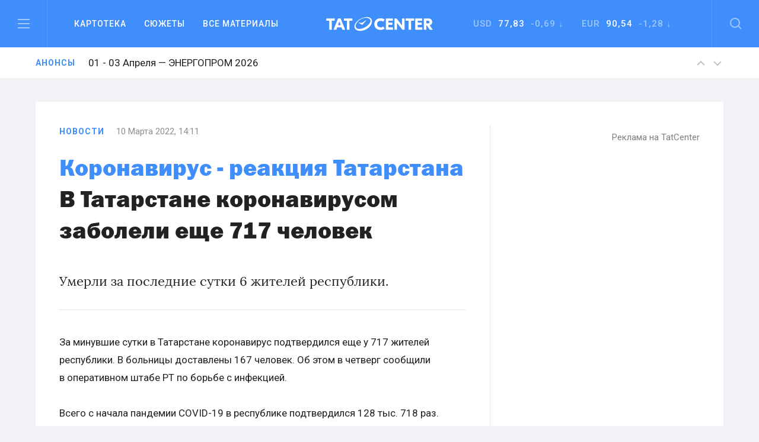

--- FILE ---
content_type: text/html; charset=utf-8
request_url: https://www.google.com/recaptcha/api2/anchor?ar=1&k=6LfRioMUAAAAAJg-Z5s5X_WkX8PHJJCBtcUiv6Wi&co=aHR0cHM6Ly90YXRjZW50ZXIucnU6NDQz&hl=en&v=PoyoqOPhxBO7pBk68S4YbpHZ&size=normal&anchor-ms=20000&execute-ms=30000&cb=53922wmhh3m
body_size: 49433
content:
<!DOCTYPE HTML><html dir="ltr" lang="en"><head><meta http-equiv="Content-Type" content="text/html; charset=UTF-8">
<meta http-equiv="X-UA-Compatible" content="IE=edge">
<title>reCAPTCHA</title>
<style type="text/css">
/* cyrillic-ext */
@font-face {
  font-family: 'Roboto';
  font-style: normal;
  font-weight: 400;
  font-stretch: 100%;
  src: url(//fonts.gstatic.com/s/roboto/v48/KFO7CnqEu92Fr1ME7kSn66aGLdTylUAMa3GUBHMdazTgWw.woff2) format('woff2');
  unicode-range: U+0460-052F, U+1C80-1C8A, U+20B4, U+2DE0-2DFF, U+A640-A69F, U+FE2E-FE2F;
}
/* cyrillic */
@font-face {
  font-family: 'Roboto';
  font-style: normal;
  font-weight: 400;
  font-stretch: 100%;
  src: url(//fonts.gstatic.com/s/roboto/v48/KFO7CnqEu92Fr1ME7kSn66aGLdTylUAMa3iUBHMdazTgWw.woff2) format('woff2');
  unicode-range: U+0301, U+0400-045F, U+0490-0491, U+04B0-04B1, U+2116;
}
/* greek-ext */
@font-face {
  font-family: 'Roboto';
  font-style: normal;
  font-weight: 400;
  font-stretch: 100%;
  src: url(//fonts.gstatic.com/s/roboto/v48/KFO7CnqEu92Fr1ME7kSn66aGLdTylUAMa3CUBHMdazTgWw.woff2) format('woff2');
  unicode-range: U+1F00-1FFF;
}
/* greek */
@font-face {
  font-family: 'Roboto';
  font-style: normal;
  font-weight: 400;
  font-stretch: 100%;
  src: url(//fonts.gstatic.com/s/roboto/v48/KFO7CnqEu92Fr1ME7kSn66aGLdTylUAMa3-UBHMdazTgWw.woff2) format('woff2');
  unicode-range: U+0370-0377, U+037A-037F, U+0384-038A, U+038C, U+038E-03A1, U+03A3-03FF;
}
/* math */
@font-face {
  font-family: 'Roboto';
  font-style: normal;
  font-weight: 400;
  font-stretch: 100%;
  src: url(//fonts.gstatic.com/s/roboto/v48/KFO7CnqEu92Fr1ME7kSn66aGLdTylUAMawCUBHMdazTgWw.woff2) format('woff2');
  unicode-range: U+0302-0303, U+0305, U+0307-0308, U+0310, U+0312, U+0315, U+031A, U+0326-0327, U+032C, U+032F-0330, U+0332-0333, U+0338, U+033A, U+0346, U+034D, U+0391-03A1, U+03A3-03A9, U+03B1-03C9, U+03D1, U+03D5-03D6, U+03F0-03F1, U+03F4-03F5, U+2016-2017, U+2034-2038, U+203C, U+2040, U+2043, U+2047, U+2050, U+2057, U+205F, U+2070-2071, U+2074-208E, U+2090-209C, U+20D0-20DC, U+20E1, U+20E5-20EF, U+2100-2112, U+2114-2115, U+2117-2121, U+2123-214F, U+2190, U+2192, U+2194-21AE, U+21B0-21E5, U+21F1-21F2, U+21F4-2211, U+2213-2214, U+2216-22FF, U+2308-230B, U+2310, U+2319, U+231C-2321, U+2336-237A, U+237C, U+2395, U+239B-23B7, U+23D0, U+23DC-23E1, U+2474-2475, U+25AF, U+25B3, U+25B7, U+25BD, U+25C1, U+25CA, U+25CC, U+25FB, U+266D-266F, U+27C0-27FF, U+2900-2AFF, U+2B0E-2B11, U+2B30-2B4C, U+2BFE, U+3030, U+FF5B, U+FF5D, U+1D400-1D7FF, U+1EE00-1EEFF;
}
/* symbols */
@font-face {
  font-family: 'Roboto';
  font-style: normal;
  font-weight: 400;
  font-stretch: 100%;
  src: url(//fonts.gstatic.com/s/roboto/v48/KFO7CnqEu92Fr1ME7kSn66aGLdTylUAMaxKUBHMdazTgWw.woff2) format('woff2');
  unicode-range: U+0001-000C, U+000E-001F, U+007F-009F, U+20DD-20E0, U+20E2-20E4, U+2150-218F, U+2190, U+2192, U+2194-2199, U+21AF, U+21E6-21F0, U+21F3, U+2218-2219, U+2299, U+22C4-22C6, U+2300-243F, U+2440-244A, U+2460-24FF, U+25A0-27BF, U+2800-28FF, U+2921-2922, U+2981, U+29BF, U+29EB, U+2B00-2BFF, U+4DC0-4DFF, U+FFF9-FFFB, U+10140-1018E, U+10190-1019C, U+101A0, U+101D0-101FD, U+102E0-102FB, U+10E60-10E7E, U+1D2C0-1D2D3, U+1D2E0-1D37F, U+1F000-1F0FF, U+1F100-1F1AD, U+1F1E6-1F1FF, U+1F30D-1F30F, U+1F315, U+1F31C, U+1F31E, U+1F320-1F32C, U+1F336, U+1F378, U+1F37D, U+1F382, U+1F393-1F39F, U+1F3A7-1F3A8, U+1F3AC-1F3AF, U+1F3C2, U+1F3C4-1F3C6, U+1F3CA-1F3CE, U+1F3D4-1F3E0, U+1F3ED, U+1F3F1-1F3F3, U+1F3F5-1F3F7, U+1F408, U+1F415, U+1F41F, U+1F426, U+1F43F, U+1F441-1F442, U+1F444, U+1F446-1F449, U+1F44C-1F44E, U+1F453, U+1F46A, U+1F47D, U+1F4A3, U+1F4B0, U+1F4B3, U+1F4B9, U+1F4BB, U+1F4BF, U+1F4C8-1F4CB, U+1F4D6, U+1F4DA, U+1F4DF, U+1F4E3-1F4E6, U+1F4EA-1F4ED, U+1F4F7, U+1F4F9-1F4FB, U+1F4FD-1F4FE, U+1F503, U+1F507-1F50B, U+1F50D, U+1F512-1F513, U+1F53E-1F54A, U+1F54F-1F5FA, U+1F610, U+1F650-1F67F, U+1F687, U+1F68D, U+1F691, U+1F694, U+1F698, U+1F6AD, U+1F6B2, U+1F6B9-1F6BA, U+1F6BC, U+1F6C6-1F6CF, U+1F6D3-1F6D7, U+1F6E0-1F6EA, U+1F6F0-1F6F3, U+1F6F7-1F6FC, U+1F700-1F7FF, U+1F800-1F80B, U+1F810-1F847, U+1F850-1F859, U+1F860-1F887, U+1F890-1F8AD, U+1F8B0-1F8BB, U+1F8C0-1F8C1, U+1F900-1F90B, U+1F93B, U+1F946, U+1F984, U+1F996, U+1F9E9, U+1FA00-1FA6F, U+1FA70-1FA7C, U+1FA80-1FA89, U+1FA8F-1FAC6, U+1FACE-1FADC, U+1FADF-1FAE9, U+1FAF0-1FAF8, U+1FB00-1FBFF;
}
/* vietnamese */
@font-face {
  font-family: 'Roboto';
  font-style: normal;
  font-weight: 400;
  font-stretch: 100%;
  src: url(//fonts.gstatic.com/s/roboto/v48/KFO7CnqEu92Fr1ME7kSn66aGLdTylUAMa3OUBHMdazTgWw.woff2) format('woff2');
  unicode-range: U+0102-0103, U+0110-0111, U+0128-0129, U+0168-0169, U+01A0-01A1, U+01AF-01B0, U+0300-0301, U+0303-0304, U+0308-0309, U+0323, U+0329, U+1EA0-1EF9, U+20AB;
}
/* latin-ext */
@font-face {
  font-family: 'Roboto';
  font-style: normal;
  font-weight: 400;
  font-stretch: 100%;
  src: url(//fonts.gstatic.com/s/roboto/v48/KFO7CnqEu92Fr1ME7kSn66aGLdTylUAMa3KUBHMdazTgWw.woff2) format('woff2');
  unicode-range: U+0100-02BA, U+02BD-02C5, U+02C7-02CC, U+02CE-02D7, U+02DD-02FF, U+0304, U+0308, U+0329, U+1D00-1DBF, U+1E00-1E9F, U+1EF2-1EFF, U+2020, U+20A0-20AB, U+20AD-20C0, U+2113, U+2C60-2C7F, U+A720-A7FF;
}
/* latin */
@font-face {
  font-family: 'Roboto';
  font-style: normal;
  font-weight: 400;
  font-stretch: 100%;
  src: url(//fonts.gstatic.com/s/roboto/v48/KFO7CnqEu92Fr1ME7kSn66aGLdTylUAMa3yUBHMdazQ.woff2) format('woff2');
  unicode-range: U+0000-00FF, U+0131, U+0152-0153, U+02BB-02BC, U+02C6, U+02DA, U+02DC, U+0304, U+0308, U+0329, U+2000-206F, U+20AC, U+2122, U+2191, U+2193, U+2212, U+2215, U+FEFF, U+FFFD;
}
/* cyrillic-ext */
@font-face {
  font-family: 'Roboto';
  font-style: normal;
  font-weight: 500;
  font-stretch: 100%;
  src: url(//fonts.gstatic.com/s/roboto/v48/KFO7CnqEu92Fr1ME7kSn66aGLdTylUAMa3GUBHMdazTgWw.woff2) format('woff2');
  unicode-range: U+0460-052F, U+1C80-1C8A, U+20B4, U+2DE0-2DFF, U+A640-A69F, U+FE2E-FE2F;
}
/* cyrillic */
@font-face {
  font-family: 'Roboto';
  font-style: normal;
  font-weight: 500;
  font-stretch: 100%;
  src: url(//fonts.gstatic.com/s/roboto/v48/KFO7CnqEu92Fr1ME7kSn66aGLdTylUAMa3iUBHMdazTgWw.woff2) format('woff2');
  unicode-range: U+0301, U+0400-045F, U+0490-0491, U+04B0-04B1, U+2116;
}
/* greek-ext */
@font-face {
  font-family: 'Roboto';
  font-style: normal;
  font-weight: 500;
  font-stretch: 100%;
  src: url(//fonts.gstatic.com/s/roboto/v48/KFO7CnqEu92Fr1ME7kSn66aGLdTylUAMa3CUBHMdazTgWw.woff2) format('woff2');
  unicode-range: U+1F00-1FFF;
}
/* greek */
@font-face {
  font-family: 'Roboto';
  font-style: normal;
  font-weight: 500;
  font-stretch: 100%;
  src: url(//fonts.gstatic.com/s/roboto/v48/KFO7CnqEu92Fr1ME7kSn66aGLdTylUAMa3-UBHMdazTgWw.woff2) format('woff2');
  unicode-range: U+0370-0377, U+037A-037F, U+0384-038A, U+038C, U+038E-03A1, U+03A3-03FF;
}
/* math */
@font-face {
  font-family: 'Roboto';
  font-style: normal;
  font-weight: 500;
  font-stretch: 100%;
  src: url(//fonts.gstatic.com/s/roboto/v48/KFO7CnqEu92Fr1ME7kSn66aGLdTylUAMawCUBHMdazTgWw.woff2) format('woff2');
  unicode-range: U+0302-0303, U+0305, U+0307-0308, U+0310, U+0312, U+0315, U+031A, U+0326-0327, U+032C, U+032F-0330, U+0332-0333, U+0338, U+033A, U+0346, U+034D, U+0391-03A1, U+03A3-03A9, U+03B1-03C9, U+03D1, U+03D5-03D6, U+03F0-03F1, U+03F4-03F5, U+2016-2017, U+2034-2038, U+203C, U+2040, U+2043, U+2047, U+2050, U+2057, U+205F, U+2070-2071, U+2074-208E, U+2090-209C, U+20D0-20DC, U+20E1, U+20E5-20EF, U+2100-2112, U+2114-2115, U+2117-2121, U+2123-214F, U+2190, U+2192, U+2194-21AE, U+21B0-21E5, U+21F1-21F2, U+21F4-2211, U+2213-2214, U+2216-22FF, U+2308-230B, U+2310, U+2319, U+231C-2321, U+2336-237A, U+237C, U+2395, U+239B-23B7, U+23D0, U+23DC-23E1, U+2474-2475, U+25AF, U+25B3, U+25B7, U+25BD, U+25C1, U+25CA, U+25CC, U+25FB, U+266D-266F, U+27C0-27FF, U+2900-2AFF, U+2B0E-2B11, U+2B30-2B4C, U+2BFE, U+3030, U+FF5B, U+FF5D, U+1D400-1D7FF, U+1EE00-1EEFF;
}
/* symbols */
@font-face {
  font-family: 'Roboto';
  font-style: normal;
  font-weight: 500;
  font-stretch: 100%;
  src: url(//fonts.gstatic.com/s/roboto/v48/KFO7CnqEu92Fr1ME7kSn66aGLdTylUAMaxKUBHMdazTgWw.woff2) format('woff2');
  unicode-range: U+0001-000C, U+000E-001F, U+007F-009F, U+20DD-20E0, U+20E2-20E4, U+2150-218F, U+2190, U+2192, U+2194-2199, U+21AF, U+21E6-21F0, U+21F3, U+2218-2219, U+2299, U+22C4-22C6, U+2300-243F, U+2440-244A, U+2460-24FF, U+25A0-27BF, U+2800-28FF, U+2921-2922, U+2981, U+29BF, U+29EB, U+2B00-2BFF, U+4DC0-4DFF, U+FFF9-FFFB, U+10140-1018E, U+10190-1019C, U+101A0, U+101D0-101FD, U+102E0-102FB, U+10E60-10E7E, U+1D2C0-1D2D3, U+1D2E0-1D37F, U+1F000-1F0FF, U+1F100-1F1AD, U+1F1E6-1F1FF, U+1F30D-1F30F, U+1F315, U+1F31C, U+1F31E, U+1F320-1F32C, U+1F336, U+1F378, U+1F37D, U+1F382, U+1F393-1F39F, U+1F3A7-1F3A8, U+1F3AC-1F3AF, U+1F3C2, U+1F3C4-1F3C6, U+1F3CA-1F3CE, U+1F3D4-1F3E0, U+1F3ED, U+1F3F1-1F3F3, U+1F3F5-1F3F7, U+1F408, U+1F415, U+1F41F, U+1F426, U+1F43F, U+1F441-1F442, U+1F444, U+1F446-1F449, U+1F44C-1F44E, U+1F453, U+1F46A, U+1F47D, U+1F4A3, U+1F4B0, U+1F4B3, U+1F4B9, U+1F4BB, U+1F4BF, U+1F4C8-1F4CB, U+1F4D6, U+1F4DA, U+1F4DF, U+1F4E3-1F4E6, U+1F4EA-1F4ED, U+1F4F7, U+1F4F9-1F4FB, U+1F4FD-1F4FE, U+1F503, U+1F507-1F50B, U+1F50D, U+1F512-1F513, U+1F53E-1F54A, U+1F54F-1F5FA, U+1F610, U+1F650-1F67F, U+1F687, U+1F68D, U+1F691, U+1F694, U+1F698, U+1F6AD, U+1F6B2, U+1F6B9-1F6BA, U+1F6BC, U+1F6C6-1F6CF, U+1F6D3-1F6D7, U+1F6E0-1F6EA, U+1F6F0-1F6F3, U+1F6F7-1F6FC, U+1F700-1F7FF, U+1F800-1F80B, U+1F810-1F847, U+1F850-1F859, U+1F860-1F887, U+1F890-1F8AD, U+1F8B0-1F8BB, U+1F8C0-1F8C1, U+1F900-1F90B, U+1F93B, U+1F946, U+1F984, U+1F996, U+1F9E9, U+1FA00-1FA6F, U+1FA70-1FA7C, U+1FA80-1FA89, U+1FA8F-1FAC6, U+1FACE-1FADC, U+1FADF-1FAE9, U+1FAF0-1FAF8, U+1FB00-1FBFF;
}
/* vietnamese */
@font-face {
  font-family: 'Roboto';
  font-style: normal;
  font-weight: 500;
  font-stretch: 100%;
  src: url(//fonts.gstatic.com/s/roboto/v48/KFO7CnqEu92Fr1ME7kSn66aGLdTylUAMa3OUBHMdazTgWw.woff2) format('woff2');
  unicode-range: U+0102-0103, U+0110-0111, U+0128-0129, U+0168-0169, U+01A0-01A1, U+01AF-01B0, U+0300-0301, U+0303-0304, U+0308-0309, U+0323, U+0329, U+1EA0-1EF9, U+20AB;
}
/* latin-ext */
@font-face {
  font-family: 'Roboto';
  font-style: normal;
  font-weight: 500;
  font-stretch: 100%;
  src: url(//fonts.gstatic.com/s/roboto/v48/KFO7CnqEu92Fr1ME7kSn66aGLdTylUAMa3KUBHMdazTgWw.woff2) format('woff2');
  unicode-range: U+0100-02BA, U+02BD-02C5, U+02C7-02CC, U+02CE-02D7, U+02DD-02FF, U+0304, U+0308, U+0329, U+1D00-1DBF, U+1E00-1E9F, U+1EF2-1EFF, U+2020, U+20A0-20AB, U+20AD-20C0, U+2113, U+2C60-2C7F, U+A720-A7FF;
}
/* latin */
@font-face {
  font-family: 'Roboto';
  font-style: normal;
  font-weight: 500;
  font-stretch: 100%;
  src: url(//fonts.gstatic.com/s/roboto/v48/KFO7CnqEu92Fr1ME7kSn66aGLdTylUAMa3yUBHMdazQ.woff2) format('woff2');
  unicode-range: U+0000-00FF, U+0131, U+0152-0153, U+02BB-02BC, U+02C6, U+02DA, U+02DC, U+0304, U+0308, U+0329, U+2000-206F, U+20AC, U+2122, U+2191, U+2193, U+2212, U+2215, U+FEFF, U+FFFD;
}
/* cyrillic-ext */
@font-face {
  font-family: 'Roboto';
  font-style: normal;
  font-weight: 900;
  font-stretch: 100%;
  src: url(//fonts.gstatic.com/s/roboto/v48/KFO7CnqEu92Fr1ME7kSn66aGLdTylUAMa3GUBHMdazTgWw.woff2) format('woff2');
  unicode-range: U+0460-052F, U+1C80-1C8A, U+20B4, U+2DE0-2DFF, U+A640-A69F, U+FE2E-FE2F;
}
/* cyrillic */
@font-face {
  font-family: 'Roboto';
  font-style: normal;
  font-weight: 900;
  font-stretch: 100%;
  src: url(//fonts.gstatic.com/s/roboto/v48/KFO7CnqEu92Fr1ME7kSn66aGLdTylUAMa3iUBHMdazTgWw.woff2) format('woff2');
  unicode-range: U+0301, U+0400-045F, U+0490-0491, U+04B0-04B1, U+2116;
}
/* greek-ext */
@font-face {
  font-family: 'Roboto';
  font-style: normal;
  font-weight: 900;
  font-stretch: 100%;
  src: url(//fonts.gstatic.com/s/roboto/v48/KFO7CnqEu92Fr1ME7kSn66aGLdTylUAMa3CUBHMdazTgWw.woff2) format('woff2');
  unicode-range: U+1F00-1FFF;
}
/* greek */
@font-face {
  font-family: 'Roboto';
  font-style: normal;
  font-weight: 900;
  font-stretch: 100%;
  src: url(//fonts.gstatic.com/s/roboto/v48/KFO7CnqEu92Fr1ME7kSn66aGLdTylUAMa3-UBHMdazTgWw.woff2) format('woff2');
  unicode-range: U+0370-0377, U+037A-037F, U+0384-038A, U+038C, U+038E-03A1, U+03A3-03FF;
}
/* math */
@font-face {
  font-family: 'Roboto';
  font-style: normal;
  font-weight: 900;
  font-stretch: 100%;
  src: url(//fonts.gstatic.com/s/roboto/v48/KFO7CnqEu92Fr1ME7kSn66aGLdTylUAMawCUBHMdazTgWw.woff2) format('woff2');
  unicode-range: U+0302-0303, U+0305, U+0307-0308, U+0310, U+0312, U+0315, U+031A, U+0326-0327, U+032C, U+032F-0330, U+0332-0333, U+0338, U+033A, U+0346, U+034D, U+0391-03A1, U+03A3-03A9, U+03B1-03C9, U+03D1, U+03D5-03D6, U+03F0-03F1, U+03F4-03F5, U+2016-2017, U+2034-2038, U+203C, U+2040, U+2043, U+2047, U+2050, U+2057, U+205F, U+2070-2071, U+2074-208E, U+2090-209C, U+20D0-20DC, U+20E1, U+20E5-20EF, U+2100-2112, U+2114-2115, U+2117-2121, U+2123-214F, U+2190, U+2192, U+2194-21AE, U+21B0-21E5, U+21F1-21F2, U+21F4-2211, U+2213-2214, U+2216-22FF, U+2308-230B, U+2310, U+2319, U+231C-2321, U+2336-237A, U+237C, U+2395, U+239B-23B7, U+23D0, U+23DC-23E1, U+2474-2475, U+25AF, U+25B3, U+25B7, U+25BD, U+25C1, U+25CA, U+25CC, U+25FB, U+266D-266F, U+27C0-27FF, U+2900-2AFF, U+2B0E-2B11, U+2B30-2B4C, U+2BFE, U+3030, U+FF5B, U+FF5D, U+1D400-1D7FF, U+1EE00-1EEFF;
}
/* symbols */
@font-face {
  font-family: 'Roboto';
  font-style: normal;
  font-weight: 900;
  font-stretch: 100%;
  src: url(//fonts.gstatic.com/s/roboto/v48/KFO7CnqEu92Fr1ME7kSn66aGLdTylUAMaxKUBHMdazTgWw.woff2) format('woff2');
  unicode-range: U+0001-000C, U+000E-001F, U+007F-009F, U+20DD-20E0, U+20E2-20E4, U+2150-218F, U+2190, U+2192, U+2194-2199, U+21AF, U+21E6-21F0, U+21F3, U+2218-2219, U+2299, U+22C4-22C6, U+2300-243F, U+2440-244A, U+2460-24FF, U+25A0-27BF, U+2800-28FF, U+2921-2922, U+2981, U+29BF, U+29EB, U+2B00-2BFF, U+4DC0-4DFF, U+FFF9-FFFB, U+10140-1018E, U+10190-1019C, U+101A0, U+101D0-101FD, U+102E0-102FB, U+10E60-10E7E, U+1D2C0-1D2D3, U+1D2E0-1D37F, U+1F000-1F0FF, U+1F100-1F1AD, U+1F1E6-1F1FF, U+1F30D-1F30F, U+1F315, U+1F31C, U+1F31E, U+1F320-1F32C, U+1F336, U+1F378, U+1F37D, U+1F382, U+1F393-1F39F, U+1F3A7-1F3A8, U+1F3AC-1F3AF, U+1F3C2, U+1F3C4-1F3C6, U+1F3CA-1F3CE, U+1F3D4-1F3E0, U+1F3ED, U+1F3F1-1F3F3, U+1F3F5-1F3F7, U+1F408, U+1F415, U+1F41F, U+1F426, U+1F43F, U+1F441-1F442, U+1F444, U+1F446-1F449, U+1F44C-1F44E, U+1F453, U+1F46A, U+1F47D, U+1F4A3, U+1F4B0, U+1F4B3, U+1F4B9, U+1F4BB, U+1F4BF, U+1F4C8-1F4CB, U+1F4D6, U+1F4DA, U+1F4DF, U+1F4E3-1F4E6, U+1F4EA-1F4ED, U+1F4F7, U+1F4F9-1F4FB, U+1F4FD-1F4FE, U+1F503, U+1F507-1F50B, U+1F50D, U+1F512-1F513, U+1F53E-1F54A, U+1F54F-1F5FA, U+1F610, U+1F650-1F67F, U+1F687, U+1F68D, U+1F691, U+1F694, U+1F698, U+1F6AD, U+1F6B2, U+1F6B9-1F6BA, U+1F6BC, U+1F6C6-1F6CF, U+1F6D3-1F6D7, U+1F6E0-1F6EA, U+1F6F0-1F6F3, U+1F6F7-1F6FC, U+1F700-1F7FF, U+1F800-1F80B, U+1F810-1F847, U+1F850-1F859, U+1F860-1F887, U+1F890-1F8AD, U+1F8B0-1F8BB, U+1F8C0-1F8C1, U+1F900-1F90B, U+1F93B, U+1F946, U+1F984, U+1F996, U+1F9E9, U+1FA00-1FA6F, U+1FA70-1FA7C, U+1FA80-1FA89, U+1FA8F-1FAC6, U+1FACE-1FADC, U+1FADF-1FAE9, U+1FAF0-1FAF8, U+1FB00-1FBFF;
}
/* vietnamese */
@font-face {
  font-family: 'Roboto';
  font-style: normal;
  font-weight: 900;
  font-stretch: 100%;
  src: url(//fonts.gstatic.com/s/roboto/v48/KFO7CnqEu92Fr1ME7kSn66aGLdTylUAMa3OUBHMdazTgWw.woff2) format('woff2');
  unicode-range: U+0102-0103, U+0110-0111, U+0128-0129, U+0168-0169, U+01A0-01A1, U+01AF-01B0, U+0300-0301, U+0303-0304, U+0308-0309, U+0323, U+0329, U+1EA0-1EF9, U+20AB;
}
/* latin-ext */
@font-face {
  font-family: 'Roboto';
  font-style: normal;
  font-weight: 900;
  font-stretch: 100%;
  src: url(//fonts.gstatic.com/s/roboto/v48/KFO7CnqEu92Fr1ME7kSn66aGLdTylUAMa3KUBHMdazTgWw.woff2) format('woff2');
  unicode-range: U+0100-02BA, U+02BD-02C5, U+02C7-02CC, U+02CE-02D7, U+02DD-02FF, U+0304, U+0308, U+0329, U+1D00-1DBF, U+1E00-1E9F, U+1EF2-1EFF, U+2020, U+20A0-20AB, U+20AD-20C0, U+2113, U+2C60-2C7F, U+A720-A7FF;
}
/* latin */
@font-face {
  font-family: 'Roboto';
  font-style: normal;
  font-weight: 900;
  font-stretch: 100%;
  src: url(//fonts.gstatic.com/s/roboto/v48/KFO7CnqEu92Fr1ME7kSn66aGLdTylUAMa3yUBHMdazQ.woff2) format('woff2');
  unicode-range: U+0000-00FF, U+0131, U+0152-0153, U+02BB-02BC, U+02C6, U+02DA, U+02DC, U+0304, U+0308, U+0329, U+2000-206F, U+20AC, U+2122, U+2191, U+2193, U+2212, U+2215, U+FEFF, U+FFFD;
}

</style>
<link rel="stylesheet" type="text/css" href="https://www.gstatic.com/recaptcha/releases/PoyoqOPhxBO7pBk68S4YbpHZ/styles__ltr.css">
<script nonce="ZLB0xbM5rXkYBddH1vhCUg" type="text/javascript">window['__recaptcha_api'] = 'https://www.google.com/recaptcha/api2/';</script>
<script type="text/javascript" src="https://www.gstatic.com/recaptcha/releases/PoyoqOPhxBO7pBk68S4YbpHZ/recaptcha__en.js" nonce="ZLB0xbM5rXkYBddH1vhCUg">
      
    </script></head>
<body><div id="rc-anchor-alert" class="rc-anchor-alert"></div>
<input type="hidden" id="recaptcha-token" value="[base64]">
<script type="text/javascript" nonce="ZLB0xbM5rXkYBddH1vhCUg">
      recaptcha.anchor.Main.init("[\x22ainput\x22,[\x22bgdata\x22,\x22\x22,\[base64]/[base64]/[base64]/[base64]/[base64]/[base64]/[base64]/[base64]/[base64]/[base64]\\u003d\x22,\[base64]\x22,\x22w4Jvw7HCgcOww5rCm3hhYRjDrMO9THxHWMK/w7c1LX/CisOPwpjCvAVFw6AIfUkXwqYew7LCnsKewq8OwrXCgcO3wrxnwrQiw6JOB1/DpBhjIBFww5w/VEtgHMK7wpvDqhB5Vl8nwqLDtsKBNw8XHkYJwrvDpcKdw6bClsOgwrAGw4LDtcOZwptseMKYw5HDhMKLwrbCgHNHw5jClMKib8O/M8Kgw4rDpcORfcO5bDw8RgrDoSsFw7IqwrnDqU3DqAXCt8OKw5TDrRfDscOcTz/Dqhthwq4/O8OoNETDqGLCumtHIcO2FDbCpitww4DCsAcKw5HCnzXDoVtjwqhBfisnwoEUwp1qWCDDlH95dcO4w7sVwr/DgsKEHMOyXsKPw5rDmsOOXHBmw4DDt8K0w4Nlw5rCs3PCucOMw4lKwrdGw4/DosO2w6MmQhPCpjgrwpoLw67DucO+wpcKNk5wwpRhw4rDnRbCusOuw5Y6wqxIwrIYZcOowp/CrFphwoUjNG4pw5jDqW3CkRZ5w5Mvw4rCiGTCrgbDlMOow5pFJsOEw5LCqR8YKsOAw7IDw4J1X8KlWcKyw7dIcCMMwpg2woIMCRBiw5sow7ZLwrgVw5oVBjk8WyF4w5cfCBpkJsOzQEHDmVRdF19Nw4h5fcKzZl3DoHvDnWVoemTDqsKAwqBoRGjCmW/[base64]/[base64]/CqHbDs8KTw6TCnTvDui/DtwXDssKLwozCr8OdAsK3w7k/[base64]/w5DDg8KYw4HChi/DrMKTfMOzw7cdwpADWhlcXcKPw4bDh8OtwrTCrsKEA8OzPjnCrB50wpDCksK8McKAwqlEwr9dFMKUw5RXRHjClMKvwo9vdcKyDxLChsO9cgoMW3YDcGbCtXBEKnDCrcKoPHhDVcOpbMKAw5XCiErDkMOqw4cXw6jCqxLCk8KgI1jCpcOwbsK/NFbDlE3DiElPwohLw5tQwoPCs2DDvMKOYFbCjMO1EBDDqQPDgkAqwojDhCM6wrcZw5nCqXUew4kKQsKTKMK0wo/DqT0nw5PCpsKBLsKiwrp8wq4OwrfCkhM7I3/CkkTCi8KAw4vCpWfDrFoYSQU8EsKqwrFHwqvDncKbwo3Dp1nCiQEgwoQaR8KvwqbChcKfw7bCsS0CwqpvZsK7woHCocOLTiUHwpAkAcOXe8KWw7cuZGDDsHg/w43DhsKuTX0TfkfCk8KNFcOwwonDkcKyCMKcw4IiNsOrf2rDhFrDr8KMc8Oow4fDncK/wpNvRDgMw6gPTjHDkcKpwrllITLDhxfCr8O/[base64]/[base64]/CszltDU7DpMOPw6HDksO/[base64]/wqXCkMOxMzgCM8KOL8K4WVtYLF3DsTVawqM1W3rDnsK8CcOGfsKpwpk6wpzCkj57w5/CrcKyTMOTKRzDnMK6wqY8URfCnMKwZ1dmwrYiZ8Odwr0fwp7CmiPCswbDmR/DmMK2YcOfw7/DpXvDmMOLwqjClE1zbsKhHsKPw6zDs2vCrsKJScKVw6fCjsKTZnVCwpLCslXDmTjDkDdHc8O7WXVSf8Kaw5bCvsKqSRvCpiTDujvCrcKiw5tXwpBsecOhwqnDl8OVw594wrA2PcKTDUVmwqw2SUjDnsKJDMOrw5/DjTEjND3DojbDgsKUw7bCvsOowrPDkA4hw5LDrWbClcKuw5IVwrnCsytES8KdPMKaw7jDpsODcBHDtk9ow5HCp8OkwqpAw6TDrkzDicKIfXkEBCMrWhYEecKWw5fCml95dMORw7srHMK4XlXDv8KdwqXDncOuwrZoQWR/UFwJfS5vfsO+w5QGICfDkMKCEMO4w55KTl/[base64]/CjBHCvMOLMRMlIQDDp37CgypEwqtSScOAXkxRdsO+wpXCgGcawoJjwr/[base64]/Dj0nDq3fDonDClsKnwoNywqLCnsKwDnTDnDbDkcKwEjHCs2LDm8Kyw5E7HsKYAmE0w5nDn3vDvTrDm8KCYcO4wqfDtTcgUFrCszzDnVXCjS4uVz7ChsOxwpocw4vCpsKfJwnCmRVvKHbDrsKxwpLCrG7DoMOfAyPDjsOPRlxCw45Mw6XDvsKKdG/CrcOuMx4/QMKCFVHDkD/Ct8OEST3CtTIoBMOPwqLCg8OlZ8OPw4LCliNNwrNMwo5pDwfCtcOnLMKJwrZdJlFMGh1fCMKMLQ1FAgHDvCZWBCFwwonCsg/[base64]/DjVzCjDgpL8KZU3fDnsOva1LDlyTDrcKbSiN6fsOZw4XDg0VtwqzCmMOTKcOrw4XCsMOsw5Ftw5TDhcKiSh/[base64]/DmsOLw5LCpcOsfTtZwrpEcMK4QwshTy/DlX1vM1VgwpI4Ol9HV1BlRlhGAi4Zw68HGH3CtcOIeMOBwpXDk1fDkMOUE8K/fFs8wrLDrMKBZDUMwqUWQ8OFw67CiwXCksKiTSbCscKNw4bDssO1w7I+wrrCosKbY3I9wp/CpnbCpljCqUEaFCIVEysMwojCp8OPwrcWw6jCjcK5SFnDpMKXXRbCsGDCnDDDuDtNw60rw7fCoRRsw6fCmztVH3LCmjIMGhfCqz0Hw6PDqsOsFMO9w5XChcOgMsOvB8KtwrVTw7VKwpDCoy/CqgAxwonClQdZw6jCrhLDgMKsEcOTZmtINsOmPhsEwoXCoMO6w4BEW8KGXW/CtB/CiS3CucKrKyBqX8OFw5DCkjvCtsOQwq/[base64]/DmsK2JGnDuVg9BR/Ck1s+ABdhelvCuEN5wpgzwqcJegVYw7JRCsKuXsKgIsO8wonCh8KXwpvCn2bCmBBvw5BQw7wbHCnCg1rCiEIoDMOKw4crfF/CicKOYcKuNMOSW8OvHsKkw4HDhX3DsnbDgjAxAMK2IsKaEsOYw5spPREuw5xnSwR2QMO5WRASD8KJeFgAw7DCnzE5HQ5QFsOawoQ6an/CpcKvJsOnwqnDvD8jRcOrwo8dXcO1Ihh+wpZuQSnChcOwQsO4w7bDrg7DrisPw4xfUsOqwrrCqVd/ZMKew5RWBcKXwotUw6XDjcKGFwXDksKmaF3CsRxTw6wbdsK3dsOoG8KXwoRvw5zCnyYNw5sVw4YOw6gqwoJOB8KZOFx1wpdiwqAJIijCi8Oyw5vCgAozw4NHI8OKw5fDp8OweR18wqvCj3rCtH/Dn8KTYkQzwrTCrHcFw7vCpR0JTkzDscODwosUwpLClMO2wpo7wq07DsOMw5DCk0/CmsOlwqPCoMO1w6VOw44JJQ7DnBZFwqtgw490GDnChmofB8OxbD5qVj/Dm8OSw6bCoUXClcKIw7YeCsO3B8KYwqZKw6rDosKoMcOUwr44wpA9w6xpL2LDhjIZwosow5VswpTDlsOqd8O7wozDiS86wrA6RcO3GFTCmQttw6QveHhqw4nCigdcRcKCZsKOR8KjUMKnN0jCgjXCn8KdDcKvf1fCvHHDm8OrT8O+w6NPfsKDVcKIw7TCu8O/wpgOZMOJwpfCuSPCh8OVwqjDmsOqJmQLNg7Dt2/DuDUVIMOXEC/DusOyw6k/Plobwr/Cp8OzYizCgEx7w4XCuxZKVsOjacOgw6B0wpRbbCkVw43CggfCmMOfLFwOdBMqfXnCrsOvCAjChBnDmhkeYMKtw4zCr8KSW0ZawrwAw7/[base64]/Crj5Fw4N4w4guY8OLw7laUcK7N8Kfwo1rw5QMOUxKw7tLHsKmw6xcw5fDoEthw7h7bsKMWStvwpLClsOYVMKfwoA0LAgrFcKdL3PCiARhwpbDgsOhK1zCmAPCnsOzHMOpUMK/WMK1w5vCg1Nkwq40wozCvSzCtsOgTMOxwoLDhMKowoEmw4UBw7diaybDo8KJOMKAMsOWXGbDo0bDpcKUwpHDvlINwpxpw5TDocOmw7J5wrfCssKNWsKqfcO7McKDE1bDnF9ZwqXDsmBXSCrCvMOjW2FHJcO4IMKqw4psTWnDtsOyK8OEQQHDjF7DlsOJw5/CuTtwwrggw4FBw7XDu2nChMOOGVQGwr8Fwr7Dv8ODwqvCqcOIwol3wrLDrsKkw4jCicKGwr3DpxPCq31AYRQtwqrCmcOjw5sZQngfRxLDhhJAGcKuw6Ayw5bDtsOcw6jDu8Oaw4EEw68nNsO8wpIEw7oYJcOiwr/[base64]/DnDBTYA7Cp8OqNsOxPj4zd8OrOFzDvsO2PsKTwrDCgcOHM8K9w4zDqVLDjTHClWTCqMOVw6vDpsKSYGIaOShEFTDCicKew73ChcKiwp3DnsOYbsK2JzdDJV07wpIrW8OZIgHDg8OAwoc3w6vDhlA5wq3CrsK0wovCpA/DkcOowqnDk8ObwoRiwrFSN8KHw4nDtsK4GMOiNsOUwoPCvMO7GlDCpinDrn7CvsOWw6xyBV5IJMOHwqcpBMKSwq/[base64]/[base64]/OMK7VsOTw7/DiMOzwqfDkENfw7PDkBoTBcOyCsKDacK2C8OJKWQuBsKUw4/CksOBwo/CscOERitqL8KsTXkMwo7DksKNw7DCmsKMHsKMDzt4FwMXKzhFccKbE8KPwrnCjMOVwr4Ew6zDq8O6w5shOcOgdsOiWMOow714w6/CicOUwrzDicOEwpEbOgnChm/CncO5dSfCo8Knw7/DjT7DvWjCpcKlw4dbIsOoFsOdw6XChWzDgTl4wqfDtcKQTcK3w7jDksOEwr5aQcOsw7DCusO/dMKgw4dWesOQdw/DkMO5w5bCmj4vw7TDrsKRfh/DsH3DncK1w65Cw78LbMKkw7t+JsOTehrCpMKhXjfCt23DmS1Rb8KATm3DkE7CixTCiWHCt33Cj3grbcKOasK8wrDDmcK3wq3CnwXDomXClEnCvsKVwpkBLj3DqSbCnzfCkcORK8Kyw5IkwoMtUMOAaTRcwp4ESEYJwqbCmMOwWsKXTlbDjVPChcO1wqLCki5KwrnDsm/DslovIwrDkmEHfB7DrsK2DsOdw49Kw5ofw50ObCtEN1XCjsOUw4/DpHt7w5TDsyXDlzvDlMKOw6BHBUErXMKRw7rCm8KhZMOww5xgwrwMw5h1EsKxwqg6w6Y/w4FtX8OLGQ92A8Kdwp8Dw77DtMKHwoFzw5PDpAXCsS/CkMO0X2dbJcK6SsKwJxYZw4Raw5AMw4x1wqBwwp3CtTHDnsOsKcKIw7Vfw4rCvMKrLcKBw7zDoiN9ST3CmTHChsK7DMKtE8O6GTZRw5Ycw5fDiAIdwqHDpWhmS8O6Xm/Ct8OqC8ObZX1BFcOHw5dOw4kdw7nDlTDDtC9Gw7YcTFTDncOiw7vDi8KOwpkoZAoow6dywrDDoMOLwooHw7czwrbCrm0Uw45Mw7hww5c0w45jw67CoMKBHHTCkXNpwpZXUAR5wqfCmcOXCMKUIH/[base64]/L8KOw4Mdw6gZTlfCtU4cVz0eQzPCiHQUOTbDinPCgUJOwpvDsVRVw5PDtcK+SGIPwp/DvcK3w5Ntw45mwr5YZsO9w6bCiCTDnVXChFFfw4zDvyTDjcK/wr4awqQ9asKdwrbCtMOjwrNxw50Pw6bCg0jCnCYRdg3Di8OVw5nDhMKbMcKbw5jDvXnDosO/[base64]/w75Vw6Q+I0oCI8KRwrnCsijCocOZwpbCqjZjFEpeFh7DrWVtw7LDuwJbwptiCVvChcK3w6jDuMOdTmTCgwrCncKJM8OLPXwIwr/[base64]/CmCnCv1DCjlFKX1o7QSw8w69/[base64]/CicOYaMOPY8K2HsKnwqAlwo0Kw5vCksOlwqxPfE7DjMOMw5oxDTHDvMOAw4TDisO+w4JEw6ZofBLCuDvCrRjDlsOCw7vCplIeMsKfw5HDp15ocC7Cnx12wqt+LsOZeVt/NW/Cq00ew75bwrnDuRHDkFERwrkGL2jDrmfCj8OQw655a2DDh8KPwqvCpMOxw7U1QsOPTzDDlsOzPA5hw6U2UgZPSsOBEMOWPmfDlTIEVmvCrVZJw4tPOGXDnMOfNcOfwrLDpUrCosO2w4LCnsKTOwElwr7DgcKMwrhXw6F+XcKJS8OvYMOpwpN8wpTDiTXCjcOAJw/CuVfCrMKKZjvDnsKwdsOsw6TDusOlwq0kw7xRYH/CpMOSPjlNwqHDiCvDrQPDnlFsMSsKw6jDs3EwcHvDuhXCk8O0KzMhw41/PVcYUMK/dcOaEWHCo0fDpMO+w4MxwqZlKlYrw4thw7nCqAvDrnkURsKXPFkHw4JGWsKqbcOFw4/CtWgQwrcVw6/[base64]/[base64]/Dr8KkwqfCsDsWw6HDn8OTw5fCnMOScMOgBEjCn8OJwoHCu8O+woUWwqHCrg06WXdsw4LDj8K0DwcaMsO6w4lFWBrCqMKpEx3CoUJGw6IBwo0/w7R3OjEuw4nDqsK2Yz3DnC5twpHDo0ooDcOOw5/ChcKJw6xCw594fMOxMCTCnxfDn2giE8KFwrQNw63DsxNPw4VFdsKtw4DCgMKPLSXDonx5wpfCukx9wr5zYUbDoyXChcKPw5fCh1PCmzDDixZCX8KUwq/CucK+w5/CuycAw4DDtsOBciHCpcO3w6vCr8OSexUIw5DClwwRD1Egw7TDusO9wq3CmntRAFbDiT7DscKAJcK5IyNkwrbCvMOmLcKyw4RXwrBBw4XCkmrCknwCNQzDr8OdcMOpw5tow5PDpH7Dggcqw4zCpl7Cn8OUIlo/[base64]/[base64]/wqfCggQLIMKfwrp8SsOjEsKnwo/CmVU0w5DDtMK/wo9twpc1BsOOw5bCtxHCm8K/wr/Dv8O8e8ONewfDhifCgBDCj8KrwpTCqsOjw6VPwqcWw5DDv1fCtsOWwpDCnBTDhMKqPF4QwrI5w6JLeMKZwrktfMK4wq7Doy7DjnXDoyUmw5FAwpDDoQjDv8OVacOzwo/[base64]/[base64]/woIcwo5DVcOiDlgvemUGw4QkDyjCscK0UcOAwqbDjMKdw4ROOXDCiBrDn2IldC3CssKdPsKSw7ZvWMKOLMOQYMK+wqJAZwETKwXCt8K7wqgRwr/Ck8ONwpsJwrhVw7xpJMKww6U4U8KQw44bIzLDtSNLcxPCiwTDkxwqw77DijLDkMOOw7zCpBcoTMKkZmU4WsOYYcOUw5jDssO8wpEow6zCvsK2UHfDgxBDwqTDhy1yQcKJw4Brwp7CqAnCu3Zjczc/w7DDpsOQw7llw6QBw4fDh8OrAwLCt8Ohw6Y/w5dyJsOMbRXChcO2wrnCr8KLwrPDoGEpw57Dgxo2wrEXQRrCosOuKA1YcwgDEcOmYsO9GGBeOMKrw7rDpDdjwrUiPXDDjGsDw7/CrnnDvsKnIwRiw7DCl2MNwrzCrh0BTVHDnAjCqArCqcO9worDpMO5UXzDoC/[base64]/[base64]/[base64]/UQEcwpbDmHrDoUw4wrFzwoTCtMKcVsO5w6kGwqU1d8K+wr1vwrJuwp3Dvn7CucOTw5d/J3tcwp9fDDPDqGDDlWZaJhp/[base64]/CtsOww59VOBVPMVHDiU/[base64]/wrfCtMKuwqLCs3/Dn8KPwq5Re8Ofw5REwr3CtybCqAXCmMOMKzbCllnDlsOZPmTDlsOSw4/Co21kKMOZfi/DtMORG8O9IcKiw4g7wp53w7rClsK+wpnDlcKfwoQiwozCrsO3wqjDsF/[base64]/DgBXDogzDqTDCt8OHwqQsLwPDoS3Dt8KzOsOfw50rwrYxw7nCpMOdw5pjQ2TCjhBDLygCwo3Du8KqCcORwp/CtyBJwrAsHSbDs8OnX8OhbMKmT8Klw4TCsmp9w6XCoMKswpBNwo/[base64]/w6jCpDHDlMKAwpwUGcOJw5ZbV3PDsMKbwrPChTjDkQrDucOXRFXCssOFdVTDicKRw64Twr3Cripwwr7CmkTDtjXChMOLw4LCkzE5wqHDncODwrDDnGrDocO2w5nDucO/T8K+BRcbOsONa3J7FQERw4xxwp/DrT/CjiTDgMOSFQLDrBLCu8OsM8KJwoHCkMO2w6k9w4nDp2fCqnk5W2YYw7nDhR3DjsOBw7LCscKGU8OVw7kQZytNwod0OUVeFgR8N8OLE0rDkcKWblIiwo0cw7/DmcKPccK0YjTCpx5Bw6EjMHHDtFwrXsKQwovCkW7CsndRRsKxUExxw43Dr30Aw5UWUMK2wrrCq8OpJsOzw6bCmQ/DnGpwwro2w43DvMKowoN4R8Ofw47CkMK0wpE9JsKLCcOyO17Dow/DtcOWw5ZRZ8OsLsKpw60hBsK8w7PCrwA3w6rDmD3DmDMYEzhWwpAyOMKUw5TDim/DvcO7wqLDkw4ZJsOdRMK+FlPDgjnCswZqBSHDvV94KsO8MCjDosOewrkIDnDCpGXDkGzCuMOwHcKgFsOXw5/Dr8O6woU0A2JGwrHCkcOvdMO6Mj4Kw4sRw4HDixY+w4nCssK9woXCusOaw4ERKV5FEcOlYMKrwpLCjcKyDArDqsKLw5sLbcKlw4hTwqkNwo7CvsObFcKeH09SasKQWRLCvMKMDEYmwqUPwqA3SMOHe8OUOS5bwqItw5vCvcKBaAHDscKdwp/[base64]/DrBPCnmQZwr7CjcKTw6kDwq3CnWxEL8OxfR4SwpN5QsKdeg3Dg8KAPT/CplUjwr05QMKFBMK3w6BAW8ObYx/Dh08IwqIiwptLeQpnU8K/[base64]/[base64]/wrJpw57DqcKXw400w415w7bDhy95fMOhw4jClsKLw53CjRnCn8KsB3Mnw505O8KHw7NhH1TCiW7Cglgcwr3DhibDuHHDk8KsRcOKwpUbwrPDiX3CrnrCocKAIjHDqsOAZcKfw4vDjDd+A2rCocOIa3vCoHQ+w5rDs8KsD1LDmMOawoQ/wqgaN8K0J8KpZ1nCrV7CriEhw7VfZHfCjMKxw7fCl8Osw6LCosO+w4cNwoJdwo7CnsKXw47CncK1wr0vw4fCvTvCvmZmw7HDicKow5TDocOVwofDlsKfIkHCtsKpU2MVecKBD8K/HSDDvsK7wqlCw5/CoMO+wpDDlCdpRsKRBsOlwrPCsMKQPBbCpUFvw67DoMKnwqXDgsKJw5csw50EwonDs8OMw7bDv8KaBMKwWDXDkMKBFMKHU0DDkcKHEV3Cp8OzbW/DjsKBYsK7ccO1woFdw4ciwrxqwofDjDfCgMKXe8KBw7XCviPDgQJ6J1XCtUM6J3XCtBLCkljDlzzDnMKBwrZSw5jCicKHw5gtw7t4anQkwpMgFMO5NcOjOsKGwr87w6gSw53CmBDDssO2Y8Khw6zCs8OWw6F9GjDCsCDCgcOrwrvDsXkEaT15wpB/FsK1w5hFXMOiwo1JwrpLe8OcKhdsw43DssKWBMKlw6kNSTfCnibCpwXCvG0pQAnCjVLClcOOc3Zbw48iwrvCpUB/[base64]/DhS4rcRRQSMKww6N9R8O1wq3Ct1TDojNUWMOSBDfDocOwwrLDhsKuwrvDu28LeBoCRiNlOsKnw69/bCDDlMKCJcKIZBzCp07Con7Cp8O5w7TCgg/[base64]/DlcKiI8K3wpTDu8KeUMOJw43CkgF/ADMBUyjClcOuw6d+EcOXNQFyw4LDq37CuTLDsUY/RcKyw7s6D8KcwqEyw6vDqMOdE3LDm8O5SVPCuHXCmcOgB8OawpDCjHQLwq7Co8ODw4rCmMKUwoDChBsbI8O5PnBSw6/CuMKVwo3DgcOvw5XDnMKnwpsVw4RmV8KYwqLCozslAnw6w6EPa8OcwrDCkcKHw5JfwqTCsMOoTcOhwonCocO0WnnDosKswqAgwoE6w7gHYlomwrllMnIoeMKTQFvDlXcuKn8Nw7HDocOPbMOuWcOKw4FYw5FAw47DocKnw7fCmcOQLibDnn/[base64]/FsO0OyEbSl1vLgjCgWrDjMKEw43CjcKNwoVuw7XDhUXCqADCuzzCrsONw5zCosO7wr8wwrcNJjkMdVRKw5HDnEDDojXCliTCp8KoYiBgVwppwoUywp1VUcKKw71+YSbCucK8w43CtMKTbMOYWsKfw67ClsOmwpjDsjHCj8O/w63DjcKtO29rw43CsMOgw7zDryJXwqrDhMK9w4HDkygSw6lBf8KpbGHDv8Kfw6V7ZcO+I1rCvUd6JmJWQMKSwp5gDArDr0bCvT5iHHF8VxbDiMO1wpjDpE/DlT5oa1xkwoQaSy8RwqHDhcORwppHw610w4nDs8K0wrcEw4EBwq7DoT7CmBjChsKswofDpRfCkEnDgsO9wr8rwp1hwrJFLMOawrbCsx8SfMOxw71BbcOJAMOHVMO4fD95EcK5KsOCNGMoYioVw6RIwpjDl1AWNsKWK3lRwp97NkPChTjDq8OxwoYawr/CsMKOwprDvnLDvkc7wpgKO8Odw55rw7HDmcOpL8Knw4PDoiI0w7kzDsKsw7x9fX4UwrHDl8OcNMKew4EGQn/CgsOgScOvw7XDvMOmw7cjVsOIwrXDosK5dcKmAz/DpcO3worCtzbDijLCnMKtwqTCpMORccOCwo/CqcKOc2fCnHvDvm/DpcOzwphcwrnDoChzwol7w6lUFcKCwrrCkiHDgcOVFcKmPBFYMsK0RgPDg8OPTmZHJMOCJcKfw6MbwprClRBKJMO1wpFqQBfDpsKCw57DusK6w6dOw4jCnR9qf8Oqwo5edWPCqcOZH8KJw6DDq8OvfsKUM8KBwoQXRjNrw4rDnwQtF8OBw7/[base64]/CgMOBQMKJw6wHw5PDkV/DogLDgAhpQX5WAsO/NHdBwqrCrQ1VMsOOw7VNQkbDg0ZOw4Yhw7lpLgbDlDwrwoDDtcKYwppSAsKNw54BVzzDj3dCIkYAwo3CrMKkFUAzw4nDsMKLwpbCpcK8KcK7w7/[base64]/[base64]/Mg7CkcKswotRw6fCnGDDqsKowoM1VAY4w6PDpsOlwqdCw595HcKKTR1rw53DmcKyFlDDq3LCtxhCR8Omw7BhOcOJdG1xw6/DogFNS8KocsKYwrrDl8OrIsKxwq/DpxbCo8OIK1IGbjU0VWvDuA3DgsKsJcK/L8OaX2DDjkIpVQk/HsOQw7Q0wqzDjQsOJl9ADcOBwoJuW21IC3E/w6lMwqAVAEJXEsKMw41+wqMSZSZ6Dm8DcDDCm8KIFFUtw6zCnsOrKMKoMHbDuQbCszAUZgLDhsK+AcKLasOjw77DihvCl0t6wobCrHbCt8K7wqFnT8OYw7Rdwrxpwr/DqsOVw5nDpsKpAsOFFSMeH8KpAXQWZ8K+w6fDqQjCicOzwpHCnsOZNQPCuAwGbsOKGRjCs8OcFsOaRmzCmsOobcOYHcOawrLDowZfw581wpvCiMOnwpJ1OgvDn8O/w6orFRFvw6RqEMO1AQrDt8K7U19lw6HChVwKa8KdenTDoMO7w4rCjV7CkXPCtMK5w5TCs0pNbcKTHyTCslHDgcKkw7ldwpvDhcOwwpsnEl3DggdewoYhC8OZbkYsdsKTwpoJWsOXwr/CocOrLWDDp8K4wp/CuQHDuMK/w5bDmMKGwro0wrUic0dTw5zCmQVZV8Ojw4jCv8KKbcOaw7nDn8Ksw5JoTW9mHsKVDMKZwo0+G8OJJ8KWF8OLw5DDknLCqXzDgcKwwp/Cg8Kcwolkf8KywqzDsUEYRjLDmD86w6NqwrgqwpzDkWPDqsOpwp7Dj31pw7nCvMO/L3zCpcOnw7AHwq/[base64]/[base64]/DqC0+asOOSsKDYMO8w75Yw7bDhT96w4fDpsOUSsKkOcKLDsOPwoldbh7ChnnCq8OkUsONG1jDg20ndzs/wqVzwrbDksK6w55xecOywqxxw7/Clg0PwqfCoS7DtcOxIgJJwoVyDmZrw5TCikPDucKTJsOVdBQoPsO3wpXCmkDCpcKmRcKHwozCnlbDrHg8NMOoCGvCj8OqwqkKwrDDvkHDplR2w5tdcSbDpMKbA8Obw7fDqDYQbAB7WcKUYcKtaDPCl8OCO8Kpw4ZcRcKtwolVaMKhwqwIVm/Di8O/[base64]/ChMKVwq8/AyANMXYXZcKmKMODw55xeMKEw78zwo1mw6TDmyLDlQnCkMKGT2Q+w6XCpzVKw7zDkcKdwpYywrRHMMKAwrovFMK6w4ACw4jDqsOESMKaw5fCgMOgfMKxNsK9fcONPwrCtCrDmmdUw5nDom4EFnPDvsO7FsK2wpZ8wpZFK8ORwo/DiMOlQh/[base64]/DkCs7f17CnsKbHETDsynChkrCi3dHw65Pd3XCu8K3W8Kfw7bCssKxw73Cp0E7JsKGHyLDo8Kdw5/CiWvCqgvCiMOhdcOFFsKFw7oDw7zClBtrRSthw4I4wqF+fTR4WwJcwog6w4xNwpfDuWUOGVLCoMKxwqF3w7EcwqbCtsKDwqTDmMKwVcOJai9xw6ZCwoMVw7kEw7sEwpzDuRrCh0/CicOyw6B4KmpSwr/[base64]/fsOkw4ovKMO+fi/CpQUXwrnCjBXDtHZ5w60Tw5kJDjc/[base64]/CicOzwobDmE4jWcOdfcK0w59pKy/ChcKbwpMNBcOPVMOhGRbDr8KtwrI7HmxsHBbDnSDCu8KsIB/Cp0BMw6jDl2TDlVXClMOqHGrCu3nCg8KZWm4HwqIjw5krZ8OOe0N/w4nCglPCjcKvJlfCknTCuSVYwrnCkUXCicOkwoPDvThEecKecMKrwrVDFcKyw5s+ecKKw5DDoT4iZQk8W2rDl0M4wrpaYHQoWCEnw7sPwr3CtzdDJ8KfUjnDjj7CiXLDqcKOXMK0w6pFBDkEwrklYlM7FMOjaWonwrDDiSB/[base64]/Dr05sw6I2EsOjVFkvwrvDpyRfDUPCoHc1wrTDnnfClcOow5PCnx1Qw6nCpRNIwrPDusOxw5jDmMK3OnPChcKJNzslwpQqwrYbwq/Dil/CqxfDh3toQsKlw4kLcMKMwrMOUFvDhcOXBAphd8Knw5PDviDCuygVVnJKw4jCusO8PMOaw45CwpRAwpQvw6J/esKqw5DCqMO8Ag3CscOqwrnCt8K6F1HCmMOQwrnCtU/[base64]/HX3CocOPw7jDqMOXFQN/w6d5w6rDglxYw6YxdhvCgBFkw6bDikHDtCfDmcKQXzHDl8OXwovDqsK/w4lzchcJw7AOBMOzbMOqJk7CpcK7wo3Cg8OMBcOnwpcPEsOCwrPChcK1w79JFsKsdcKXUT3Cg8O2wrFkwqdxwoPChXnCtsOCw4nDuizCosKewonDi8OCNMKgeXx0w53CuwE4VMKGwr3Do8Knw4zDscKlE8KMw4/DvcKdB8O9wpTDksK4wrPDtm8WC2oxw67ClCbCv1kGw7kcHRZaw7cGaMO4wrEAwonDlMKyB8K9B1ppZHHCh8ONMA11cMKxwroefsORw6XDtXAhN8KGJ8OQwrzDtEfDocKvw7pDCcOjw7DDswhvwqLCpcOtwp8aBTxKWsO8aijCsH4kwrQIw7/CpCLCphrDocKAw6VewqrDnkTDksKSw5PCuhDDnMKbQcOfw6MvQVPCgcKlfT4DwptJw6nCm8KqwrDDkMOeUsKRwqR1cTrDucOeVsKFbcOobcOMwq/CgCPCp8KVw6/CgHpCLFEiw4BOVSfCl8KvAVtAN1h+w5N3w7HCm8O8Az/[base64]/w4wXXMOJwqDCgihqRS3DkAtIFUlbwrnCqVnCnsOpw6PCpXVdHsK8bR3ChW/DlAvCkwzDoRDDksKpw7bDnixiwq4XPMOswrDCvWLCrcOcb8Oew4zDozkhTn/DlMOHwp/[base64]/DhHTDtD/CjsKKC2RTw6jDtcK1B0vCqsKRTcOvwpFZwpDDjsOUwrXChcOrw4PDo8OWDsKVElHDvsKGUVAsw6nChQjCjcKjWMK8wqJLw5DClsOLw7h9wqTCh3MbHsOKw5kNI1wlF0M9RFdpVcKPwp1xRFrDhkXCglZiI1zDh8O0w4djF21KwrVaQmFecjhtwrslw6YiwqpZwqDDv1/Cl23CjxbDuA3DonA/GS86JHDCtCIhL8O6wovDg1rCqcKdKsO7HcOXw6rDu8KiDcOKw5N5wpzDtAnCnMKWZzUTBSMLwpU3BSMmw5ofw6dXKcKtKMOswqMQAUrCrjDDvUzCucOLw45TegkawrHDqMKaMsOJJ8KXwpbCpMKwYm57JwHCrnzCu8KfQcOPTsK1KW/CrMKlUcOIWMKbV8O6w5nDkQPDj1AVZMOow7TClQXDhh8QwrXDiMK7w63CuMKWA3bCv8K8wo0Ow53DpsORw7vDumPDr8KZw7bDhCzCqMKSw7HDnC/CmMKdPUvCicK5wozDqXDDgwrDs1g2w6p+G8ODfsOxw7TCtzTCjMK4w7tta8KCwpDCj8OPdTc9wqjDrlPCj8O1wqB7wotEYsOEKsO/GMKVbXgCwoIlV8KBwrfCo0bCpDRWw4HChsO0P8OSw4sKScOrSw0IwqYvwrM4e8KHQcKMfsKCe2x+w5PClMO+PWg0Sk9IPDtdd07DsHslAMOyD8OXwqfDo8KyWjJVAMObSCoPX8K1w5/CtRRCwq0KY0/DohRoMm/CmMO2w6nDjMO4IQ7DmSlXA0DCrEDDrcK+YE7Cj0Emwq3Cr8K6w5bDvhjDtlQewp/CqcO9wqkKw7HCmsO7ZMOHD8Oew5vCn8OYEQscDV7Co8ODJ8OJwqQII8KyBHHDvMKuQsKnch7DqAvDg8OEw67CnjPChMKMIsKhw57CpxRKLD3CmXMgwr/Dj8OffcOHRcKOPsOuw6HDokjDk8ORwr/CvcKRF3BCw6XCn8OWwo3CvBYvAsOIw4DCvzFxw7jDvsKaw4XDmMOqwrXCq8OZT8Oew4/CtTrDsXnDl0c9w4dSw5DCvXEhwobDgMK0w63DsB1wEywnD8OGSsK2acOrTMOUfwhDwoZMw4MmwpJNM03ChFYVZsKqEsKcw50qw7PDiMKzembCvk5mw7cGwp/[base64]/[base64]/CssOQw6LDicOFwpFtZcKDw5NYw6/DoMOWw4V4R8O9ey/DmMKWwoJJLMKGw5vChMOHUcKlw4tew41+w6xEwovDh8Kbw4Qkw5HCinjDsncmw6/Dh0zChgoxRjDDpU/Dm8OPwovCkl/CuMOww4nDoVHCg8K7RcOrwozCmsKyQU9rwp3Du8OIA1nDgn4pw5rDtwpZwpcMLyvDtxtgw4QgPS/[base64]/CmsKUwo/DvcOZPMKNwqRcCsOvUcKgTMOSOTAGw7TCmsOjEsKsez9rUMOoPBnDocOkw7sNcxXDtHfCtBjCuMOvw5fDlBvCngbCrsOUwo9nw617w6A3w6/CisKBw7fDpgxxw5IAeVXCl8O2woYvHyMlejk6b1/CpcOXDiYxWDQKSsKCEsOSD8OoVTvCksOLDSLDsMOeK8OMw4jDliJXNmBBw70pGsO/wr7Cm25iHMKnKyjDuMOTw75Dw7cCAsOhIyrCqAbCrCgDw5kFw6nDrsKew6HCi2VbDnBrUsOiIcO4A8OJw6TDhgFkw7/CnMO9URYzZcOSa8OqwqHDh8OdHATDpcK3w7ojw6IBGHrDjMKEPjHCik4Tw7DCjMKkLsKUwq7ChRw8w6LDq8OFIcOHFcKbw4IlITrDgFc6NF0ZwqHDrnYFLMODw7/ClAbCk8OAwoIKTAvCqkvDmMOywpIvUUEtw5hjRGzCq0zCksOFeXg7wprDr0t/TUdbb0oaHTHDhjF/woIAw7VGDcKuw5d4QcOWXcKkw5U/[base64]/CjCrCpMKnHB3CixxyVcO5fgDDgnU4Z8Kyw59HMH5ES8O8w6VAAsKOO8O/MEVBK3rCg8KmP8OhUQnCpsOhEi3CtSDCjStAw4DDrX1JasOfwpnDvkQ/WBYhw7bDqMO8fgovHsOXEcKtw5nCnHXDv8K7LsOKw5AGw5bCp8KDw5TDpFnDiUbDvsOIw57Cv27CmHXDrMKEw7wmwrY8wrcRcBcywrrDhMOsw71pw6zDvcKcT8ObwoRMGMO4w6EKOl3CgnNlw5Ryw5AiwokdwpXCu8O8BUPCsH7DvRLCsCbDs8KGwonCt8O/R8OUW8O5ZVQ/w6Ntw4PCuUbDnMOaAsOxw6ZLw63CmANvBAPDijPCgjptwrXDiSo7BDzDoMKfTE92w4JKUMK6NnLCrBRFMsOnw7NZw4nDqMKkaQjDkcK4wpNrFcOcU0/[base64]/DmMKfwr0hw4FRw5gHCC/[base64]/wqHCssOQE0Fmw7nDrMOTwp9fZ8Kf\x22],null,[\x22conf\x22,null,\x226LfRioMUAAAAAJg-Z5s5X_WkX8PHJJCBtcUiv6Wi\x22,0,null,null,null,1,[21,125,63,73,95,87,41,43,42,83,102,105,109,121],[1017145,130],0,null,null,null,null,0,null,0,null,700,1,null,0,\[base64]/76lBhnEnQkZtZDzAxnOyhAZ\x22,0,0,null,null,1,null,0,0,null,null,null,0],\x22https://tatcenter.ru:443\x22,null,[1,1,1],null,null,null,0,3600,[\x22https://www.google.com/intl/en/policies/privacy/\x22,\x22https://www.google.com/intl/en/policies/terms/\x22],\x226Sy7PXhuCQ0MopCEZMSvhAoxbSadGbEDVh31eogf7Ok\\u003d\x22,0,0,null,1,1768809646578,0,0,[165,54,123],null,[169,41,215,185,111],\x22RC-BXn0bJXIQEk3Ag\x22,null,null,null,null,null,\x220dAFcWeA7lrzrvwwi5ownQGLoj8KVQa3FaX9T3WQzpJ2c0IqXTNWVz9qEpImeSsA9G2fju37KZczu80jr7-z71quYsRnOpu-UB6w\x22,1768892446448]");
    </script></body></html>

--- FILE ---
content_type: text/html; charset=utf-8
request_url: https://www.google.com/recaptcha/api2/anchor?ar=1&k=6LfRioMUAAAAAJg-Z5s5X_WkX8PHJJCBtcUiv6Wi&co=aHR0cHM6Ly90YXRjZW50ZXIucnU6NDQz&hl=en&v=PoyoqOPhxBO7pBk68S4YbpHZ&size=normal&anchor-ms=20000&execute-ms=30000&cb=3hfw57pc5yut
body_size: 49410
content:
<!DOCTYPE HTML><html dir="ltr" lang="en"><head><meta http-equiv="Content-Type" content="text/html; charset=UTF-8">
<meta http-equiv="X-UA-Compatible" content="IE=edge">
<title>reCAPTCHA</title>
<style type="text/css">
/* cyrillic-ext */
@font-face {
  font-family: 'Roboto';
  font-style: normal;
  font-weight: 400;
  font-stretch: 100%;
  src: url(//fonts.gstatic.com/s/roboto/v48/KFO7CnqEu92Fr1ME7kSn66aGLdTylUAMa3GUBHMdazTgWw.woff2) format('woff2');
  unicode-range: U+0460-052F, U+1C80-1C8A, U+20B4, U+2DE0-2DFF, U+A640-A69F, U+FE2E-FE2F;
}
/* cyrillic */
@font-face {
  font-family: 'Roboto';
  font-style: normal;
  font-weight: 400;
  font-stretch: 100%;
  src: url(//fonts.gstatic.com/s/roboto/v48/KFO7CnqEu92Fr1ME7kSn66aGLdTylUAMa3iUBHMdazTgWw.woff2) format('woff2');
  unicode-range: U+0301, U+0400-045F, U+0490-0491, U+04B0-04B1, U+2116;
}
/* greek-ext */
@font-face {
  font-family: 'Roboto';
  font-style: normal;
  font-weight: 400;
  font-stretch: 100%;
  src: url(//fonts.gstatic.com/s/roboto/v48/KFO7CnqEu92Fr1ME7kSn66aGLdTylUAMa3CUBHMdazTgWw.woff2) format('woff2');
  unicode-range: U+1F00-1FFF;
}
/* greek */
@font-face {
  font-family: 'Roboto';
  font-style: normal;
  font-weight: 400;
  font-stretch: 100%;
  src: url(//fonts.gstatic.com/s/roboto/v48/KFO7CnqEu92Fr1ME7kSn66aGLdTylUAMa3-UBHMdazTgWw.woff2) format('woff2');
  unicode-range: U+0370-0377, U+037A-037F, U+0384-038A, U+038C, U+038E-03A1, U+03A3-03FF;
}
/* math */
@font-face {
  font-family: 'Roboto';
  font-style: normal;
  font-weight: 400;
  font-stretch: 100%;
  src: url(//fonts.gstatic.com/s/roboto/v48/KFO7CnqEu92Fr1ME7kSn66aGLdTylUAMawCUBHMdazTgWw.woff2) format('woff2');
  unicode-range: U+0302-0303, U+0305, U+0307-0308, U+0310, U+0312, U+0315, U+031A, U+0326-0327, U+032C, U+032F-0330, U+0332-0333, U+0338, U+033A, U+0346, U+034D, U+0391-03A1, U+03A3-03A9, U+03B1-03C9, U+03D1, U+03D5-03D6, U+03F0-03F1, U+03F4-03F5, U+2016-2017, U+2034-2038, U+203C, U+2040, U+2043, U+2047, U+2050, U+2057, U+205F, U+2070-2071, U+2074-208E, U+2090-209C, U+20D0-20DC, U+20E1, U+20E5-20EF, U+2100-2112, U+2114-2115, U+2117-2121, U+2123-214F, U+2190, U+2192, U+2194-21AE, U+21B0-21E5, U+21F1-21F2, U+21F4-2211, U+2213-2214, U+2216-22FF, U+2308-230B, U+2310, U+2319, U+231C-2321, U+2336-237A, U+237C, U+2395, U+239B-23B7, U+23D0, U+23DC-23E1, U+2474-2475, U+25AF, U+25B3, U+25B7, U+25BD, U+25C1, U+25CA, U+25CC, U+25FB, U+266D-266F, U+27C0-27FF, U+2900-2AFF, U+2B0E-2B11, U+2B30-2B4C, U+2BFE, U+3030, U+FF5B, U+FF5D, U+1D400-1D7FF, U+1EE00-1EEFF;
}
/* symbols */
@font-face {
  font-family: 'Roboto';
  font-style: normal;
  font-weight: 400;
  font-stretch: 100%;
  src: url(//fonts.gstatic.com/s/roboto/v48/KFO7CnqEu92Fr1ME7kSn66aGLdTylUAMaxKUBHMdazTgWw.woff2) format('woff2');
  unicode-range: U+0001-000C, U+000E-001F, U+007F-009F, U+20DD-20E0, U+20E2-20E4, U+2150-218F, U+2190, U+2192, U+2194-2199, U+21AF, U+21E6-21F0, U+21F3, U+2218-2219, U+2299, U+22C4-22C6, U+2300-243F, U+2440-244A, U+2460-24FF, U+25A0-27BF, U+2800-28FF, U+2921-2922, U+2981, U+29BF, U+29EB, U+2B00-2BFF, U+4DC0-4DFF, U+FFF9-FFFB, U+10140-1018E, U+10190-1019C, U+101A0, U+101D0-101FD, U+102E0-102FB, U+10E60-10E7E, U+1D2C0-1D2D3, U+1D2E0-1D37F, U+1F000-1F0FF, U+1F100-1F1AD, U+1F1E6-1F1FF, U+1F30D-1F30F, U+1F315, U+1F31C, U+1F31E, U+1F320-1F32C, U+1F336, U+1F378, U+1F37D, U+1F382, U+1F393-1F39F, U+1F3A7-1F3A8, U+1F3AC-1F3AF, U+1F3C2, U+1F3C4-1F3C6, U+1F3CA-1F3CE, U+1F3D4-1F3E0, U+1F3ED, U+1F3F1-1F3F3, U+1F3F5-1F3F7, U+1F408, U+1F415, U+1F41F, U+1F426, U+1F43F, U+1F441-1F442, U+1F444, U+1F446-1F449, U+1F44C-1F44E, U+1F453, U+1F46A, U+1F47D, U+1F4A3, U+1F4B0, U+1F4B3, U+1F4B9, U+1F4BB, U+1F4BF, U+1F4C8-1F4CB, U+1F4D6, U+1F4DA, U+1F4DF, U+1F4E3-1F4E6, U+1F4EA-1F4ED, U+1F4F7, U+1F4F9-1F4FB, U+1F4FD-1F4FE, U+1F503, U+1F507-1F50B, U+1F50D, U+1F512-1F513, U+1F53E-1F54A, U+1F54F-1F5FA, U+1F610, U+1F650-1F67F, U+1F687, U+1F68D, U+1F691, U+1F694, U+1F698, U+1F6AD, U+1F6B2, U+1F6B9-1F6BA, U+1F6BC, U+1F6C6-1F6CF, U+1F6D3-1F6D7, U+1F6E0-1F6EA, U+1F6F0-1F6F3, U+1F6F7-1F6FC, U+1F700-1F7FF, U+1F800-1F80B, U+1F810-1F847, U+1F850-1F859, U+1F860-1F887, U+1F890-1F8AD, U+1F8B0-1F8BB, U+1F8C0-1F8C1, U+1F900-1F90B, U+1F93B, U+1F946, U+1F984, U+1F996, U+1F9E9, U+1FA00-1FA6F, U+1FA70-1FA7C, U+1FA80-1FA89, U+1FA8F-1FAC6, U+1FACE-1FADC, U+1FADF-1FAE9, U+1FAF0-1FAF8, U+1FB00-1FBFF;
}
/* vietnamese */
@font-face {
  font-family: 'Roboto';
  font-style: normal;
  font-weight: 400;
  font-stretch: 100%;
  src: url(//fonts.gstatic.com/s/roboto/v48/KFO7CnqEu92Fr1ME7kSn66aGLdTylUAMa3OUBHMdazTgWw.woff2) format('woff2');
  unicode-range: U+0102-0103, U+0110-0111, U+0128-0129, U+0168-0169, U+01A0-01A1, U+01AF-01B0, U+0300-0301, U+0303-0304, U+0308-0309, U+0323, U+0329, U+1EA0-1EF9, U+20AB;
}
/* latin-ext */
@font-face {
  font-family: 'Roboto';
  font-style: normal;
  font-weight: 400;
  font-stretch: 100%;
  src: url(//fonts.gstatic.com/s/roboto/v48/KFO7CnqEu92Fr1ME7kSn66aGLdTylUAMa3KUBHMdazTgWw.woff2) format('woff2');
  unicode-range: U+0100-02BA, U+02BD-02C5, U+02C7-02CC, U+02CE-02D7, U+02DD-02FF, U+0304, U+0308, U+0329, U+1D00-1DBF, U+1E00-1E9F, U+1EF2-1EFF, U+2020, U+20A0-20AB, U+20AD-20C0, U+2113, U+2C60-2C7F, U+A720-A7FF;
}
/* latin */
@font-face {
  font-family: 'Roboto';
  font-style: normal;
  font-weight: 400;
  font-stretch: 100%;
  src: url(//fonts.gstatic.com/s/roboto/v48/KFO7CnqEu92Fr1ME7kSn66aGLdTylUAMa3yUBHMdazQ.woff2) format('woff2');
  unicode-range: U+0000-00FF, U+0131, U+0152-0153, U+02BB-02BC, U+02C6, U+02DA, U+02DC, U+0304, U+0308, U+0329, U+2000-206F, U+20AC, U+2122, U+2191, U+2193, U+2212, U+2215, U+FEFF, U+FFFD;
}
/* cyrillic-ext */
@font-face {
  font-family: 'Roboto';
  font-style: normal;
  font-weight: 500;
  font-stretch: 100%;
  src: url(//fonts.gstatic.com/s/roboto/v48/KFO7CnqEu92Fr1ME7kSn66aGLdTylUAMa3GUBHMdazTgWw.woff2) format('woff2');
  unicode-range: U+0460-052F, U+1C80-1C8A, U+20B4, U+2DE0-2DFF, U+A640-A69F, U+FE2E-FE2F;
}
/* cyrillic */
@font-face {
  font-family: 'Roboto';
  font-style: normal;
  font-weight: 500;
  font-stretch: 100%;
  src: url(//fonts.gstatic.com/s/roboto/v48/KFO7CnqEu92Fr1ME7kSn66aGLdTylUAMa3iUBHMdazTgWw.woff2) format('woff2');
  unicode-range: U+0301, U+0400-045F, U+0490-0491, U+04B0-04B1, U+2116;
}
/* greek-ext */
@font-face {
  font-family: 'Roboto';
  font-style: normal;
  font-weight: 500;
  font-stretch: 100%;
  src: url(//fonts.gstatic.com/s/roboto/v48/KFO7CnqEu92Fr1ME7kSn66aGLdTylUAMa3CUBHMdazTgWw.woff2) format('woff2');
  unicode-range: U+1F00-1FFF;
}
/* greek */
@font-face {
  font-family: 'Roboto';
  font-style: normal;
  font-weight: 500;
  font-stretch: 100%;
  src: url(//fonts.gstatic.com/s/roboto/v48/KFO7CnqEu92Fr1ME7kSn66aGLdTylUAMa3-UBHMdazTgWw.woff2) format('woff2');
  unicode-range: U+0370-0377, U+037A-037F, U+0384-038A, U+038C, U+038E-03A1, U+03A3-03FF;
}
/* math */
@font-face {
  font-family: 'Roboto';
  font-style: normal;
  font-weight: 500;
  font-stretch: 100%;
  src: url(//fonts.gstatic.com/s/roboto/v48/KFO7CnqEu92Fr1ME7kSn66aGLdTylUAMawCUBHMdazTgWw.woff2) format('woff2');
  unicode-range: U+0302-0303, U+0305, U+0307-0308, U+0310, U+0312, U+0315, U+031A, U+0326-0327, U+032C, U+032F-0330, U+0332-0333, U+0338, U+033A, U+0346, U+034D, U+0391-03A1, U+03A3-03A9, U+03B1-03C9, U+03D1, U+03D5-03D6, U+03F0-03F1, U+03F4-03F5, U+2016-2017, U+2034-2038, U+203C, U+2040, U+2043, U+2047, U+2050, U+2057, U+205F, U+2070-2071, U+2074-208E, U+2090-209C, U+20D0-20DC, U+20E1, U+20E5-20EF, U+2100-2112, U+2114-2115, U+2117-2121, U+2123-214F, U+2190, U+2192, U+2194-21AE, U+21B0-21E5, U+21F1-21F2, U+21F4-2211, U+2213-2214, U+2216-22FF, U+2308-230B, U+2310, U+2319, U+231C-2321, U+2336-237A, U+237C, U+2395, U+239B-23B7, U+23D0, U+23DC-23E1, U+2474-2475, U+25AF, U+25B3, U+25B7, U+25BD, U+25C1, U+25CA, U+25CC, U+25FB, U+266D-266F, U+27C0-27FF, U+2900-2AFF, U+2B0E-2B11, U+2B30-2B4C, U+2BFE, U+3030, U+FF5B, U+FF5D, U+1D400-1D7FF, U+1EE00-1EEFF;
}
/* symbols */
@font-face {
  font-family: 'Roboto';
  font-style: normal;
  font-weight: 500;
  font-stretch: 100%;
  src: url(//fonts.gstatic.com/s/roboto/v48/KFO7CnqEu92Fr1ME7kSn66aGLdTylUAMaxKUBHMdazTgWw.woff2) format('woff2');
  unicode-range: U+0001-000C, U+000E-001F, U+007F-009F, U+20DD-20E0, U+20E2-20E4, U+2150-218F, U+2190, U+2192, U+2194-2199, U+21AF, U+21E6-21F0, U+21F3, U+2218-2219, U+2299, U+22C4-22C6, U+2300-243F, U+2440-244A, U+2460-24FF, U+25A0-27BF, U+2800-28FF, U+2921-2922, U+2981, U+29BF, U+29EB, U+2B00-2BFF, U+4DC0-4DFF, U+FFF9-FFFB, U+10140-1018E, U+10190-1019C, U+101A0, U+101D0-101FD, U+102E0-102FB, U+10E60-10E7E, U+1D2C0-1D2D3, U+1D2E0-1D37F, U+1F000-1F0FF, U+1F100-1F1AD, U+1F1E6-1F1FF, U+1F30D-1F30F, U+1F315, U+1F31C, U+1F31E, U+1F320-1F32C, U+1F336, U+1F378, U+1F37D, U+1F382, U+1F393-1F39F, U+1F3A7-1F3A8, U+1F3AC-1F3AF, U+1F3C2, U+1F3C4-1F3C6, U+1F3CA-1F3CE, U+1F3D4-1F3E0, U+1F3ED, U+1F3F1-1F3F3, U+1F3F5-1F3F7, U+1F408, U+1F415, U+1F41F, U+1F426, U+1F43F, U+1F441-1F442, U+1F444, U+1F446-1F449, U+1F44C-1F44E, U+1F453, U+1F46A, U+1F47D, U+1F4A3, U+1F4B0, U+1F4B3, U+1F4B9, U+1F4BB, U+1F4BF, U+1F4C8-1F4CB, U+1F4D6, U+1F4DA, U+1F4DF, U+1F4E3-1F4E6, U+1F4EA-1F4ED, U+1F4F7, U+1F4F9-1F4FB, U+1F4FD-1F4FE, U+1F503, U+1F507-1F50B, U+1F50D, U+1F512-1F513, U+1F53E-1F54A, U+1F54F-1F5FA, U+1F610, U+1F650-1F67F, U+1F687, U+1F68D, U+1F691, U+1F694, U+1F698, U+1F6AD, U+1F6B2, U+1F6B9-1F6BA, U+1F6BC, U+1F6C6-1F6CF, U+1F6D3-1F6D7, U+1F6E0-1F6EA, U+1F6F0-1F6F3, U+1F6F7-1F6FC, U+1F700-1F7FF, U+1F800-1F80B, U+1F810-1F847, U+1F850-1F859, U+1F860-1F887, U+1F890-1F8AD, U+1F8B0-1F8BB, U+1F8C0-1F8C1, U+1F900-1F90B, U+1F93B, U+1F946, U+1F984, U+1F996, U+1F9E9, U+1FA00-1FA6F, U+1FA70-1FA7C, U+1FA80-1FA89, U+1FA8F-1FAC6, U+1FACE-1FADC, U+1FADF-1FAE9, U+1FAF0-1FAF8, U+1FB00-1FBFF;
}
/* vietnamese */
@font-face {
  font-family: 'Roboto';
  font-style: normal;
  font-weight: 500;
  font-stretch: 100%;
  src: url(//fonts.gstatic.com/s/roboto/v48/KFO7CnqEu92Fr1ME7kSn66aGLdTylUAMa3OUBHMdazTgWw.woff2) format('woff2');
  unicode-range: U+0102-0103, U+0110-0111, U+0128-0129, U+0168-0169, U+01A0-01A1, U+01AF-01B0, U+0300-0301, U+0303-0304, U+0308-0309, U+0323, U+0329, U+1EA0-1EF9, U+20AB;
}
/* latin-ext */
@font-face {
  font-family: 'Roboto';
  font-style: normal;
  font-weight: 500;
  font-stretch: 100%;
  src: url(//fonts.gstatic.com/s/roboto/v48/KFO7CnqEu92Fr1ME7kSn66aGLdTylUAMa3KUBHMdazTgWw.woff2) format('woff2');
  unicode-range: U+0100-02BA, U+02BD-02C5, U+02C7-02CC, U+02CE-02D7, U+02DD-02FF, U+0304, U+0308, U+0329, U+1D00-1DBF, U+1E00-1E9F, U+1EF2-1EFF, U+2020, U+20A0-20AB, U+20AD-20C0, U+2113, U+2C60-2C7F, U+A720-A7FF;
}
/* latin */
@font-face {
  font-family: 'Roboto';
  font-style: normal;
  font-weight: 500;
  font-stretch: 100%;
  src: url(//fonts.gstatic.com/s/roboto/v48/KFO7CnqEu92Fr1ME7kSn66aGLdTylUAMa3yUBHMdazQ.woff2) format('woff2');
  unicode-range: U+0000-00FF, U+0131, U+0152-0153, U+02BB-02BC, U+02C6, U+02DA, U+02DC, U+0304, U+0308, U+0329, U+2000-206F, U+20AC, U+2122, U+2191, U+2193, U+2212, U+2215, U+FEFF, U+FFFD;
}
/* cyrillic-ext */
@font-face {
  font-family: 'Roboto';
  font-style: normal;
  font-weight: 900;
  font-stretch: 100%;
  src: url(//fonts.gstatic.com/s/roboto/v48/KFO7CnqEu92Fr1ME7kSn66aGLdTylUAMa3GUBHMdazTgWw.woff2) format('woff2');
  unicode-range: U+0460-052F, U+1C80-1C8A, U+20B4, U+2DE0-2DFF, U+A640-A69F, U+FE2E-FE2F;
}
/* cyrillic */
@font-face {
  font-family: 'Roboto';
  font-style: normal;
  font-weight: 900;
  font-stretch: 100%;
  src: url(//fonts.gstatic.com/s/roboto/v48/KFO7CnqEu92Fr1ME7kSn66aGLdTylUAMa3iUBHMdazTgWw.woff2) format('woff2');
  unicode-range: U+0301, U+0400-045F, U+0490-0491, U+04B0-04B1, U+2116;
}
/* greek-ext */
@font-face {
  font-family: 'Roboto';
  font-style: normal;
  font-weight: 900;
  font-stretch: 100%;
  src: url(//fonts.gstatic.com/s/roboto/v48/KFO7CnqEu92Fr1ME7kSn66aGLdTylUAMa3CUBHMdazTgWw.woff2) format('woff2');
  unicode-range: U+1F00-1FFF;
}
/* greek */
@font-face {
  font-family: 'Roboto';
  font-style: normal;
  font-weight: 900;
  font-stretch: 100%;
  src: url(//fonts.gstatic.com/s/roboto/v48/KFO7CnqEu92Fr1ME7kSn66aGLdTylUAMa3-UBHMdazTgWw.woff2) format('woff2');
  unicode-range: U+0370-0377, U+037A-037F, U+0384-038A, U+038C, U+038E-03A1, U+03A3-03FF;
}
/* math */
@font-face {
  font-family: 'Roboto';
  font-style: normal;
  font-weight: 900;
  font-stretch: 100%;
  src: url(//fonts.gstatic.com/s/roboto/v48/KFO7CnqEu92Fr1ME7kSn66aGLdTylUAMawCUBHMdazTgWw.woff2) format('woff2');
  unicode-range: U+0302-0303, U+0305, U+0307-0308, U+0310, U+0312, U+0315, U+031A, U+0326-0327, U+032C, U+032F-0330, U+0332-0333, U+0338, U+033A, U+0346, U+034D, U+0391-03A1, U+03A3-03A9, U+03B1-03C9, U+03D1, U+03D5-03D6, U+03F0-03F1, U+03F4-03F5, U+2016-2017, U+2034-2038, U+203C, U+2040, U+2043, U+2047, U+2050, U+2057, U+205F, U+2070-2071, U+2074-208E, U+2090-209C, U+20D0-20DC, U+20E1, U+20E5-20EF, U+2100-2112, U+2114-2115, U+2117-2121, U+2123-214F, U+2190, U+2192, U+2194-21AE, U+21B0-21E5, U+21F1-21F2, U+21F4-2211, U+2213-2214, U+2216-22FF, U+2308-230B, U+2310, U+2319, U+231C-2321, U+2336-237A, U+237C, U+2395, U+239B-23B7, U+23D0, U+23DC-23E1, U+2474-2475, U+25AF, U+25B3, U+25B7, U+25BD, U+25C1, U+25CA, U+25CC, U+25FB, U+266D-266F, U+27C0-27FF, U+2900-2AFF, U+2B0E-2B11, U+2B30-2B4C, U+2BFE, U+3030, U+FF5B, U+FF5D, U+1D400-1D7FF, U+1EE00-1EEFF;
}
/* symbols */
@font-face {
  font-family: 'Roboto';
  font-style: normal;
  font-weight: 900;
  font-stretch: 100%;
  src: url(//fonts.gstatic.com/s/roboto/v48/KFO7CnqEu92Fr1ME7kSn66aGLdTylUAMaxKUBHMdazTgWw.woff2) format('woff2');
  unicode-range: U+0001-000C, U+000E-001F, U+007F-009F, U+20DD-20E0, U+20E2-20E4, U+2150-218F, U+2190, U+2192, U+2194-2199, U+21AF, U+21E6-21F0, U+21F3, U+2218-2219, U+2299, U+22C4-22C6, U+2300-243F, U+2440-244A, U+2460-24FF, U+25A0-27BF, U+2800-28FF, U+2921-2922, U+2981, U+29BF, U+29EB, U+2B00-2BFF, U+4DC0-4DFF, U+FFF9-FFFB, U+10140-1018E, U+10190-1019C, U+101A0, U+101D0-101FD, U+102E0-102FB, U+10E60-10E7E, U+1D2C0-1D2D3, U+1D2E0-1D37F, U+1F000-1F0FF, U+1F100-1F1AD, U+1F1E6-1F1FF, U+1F30D-1F30F, U+1F315, U+1F31C, U+1F31E, U+1F320-1F32C, U+1F336, U+1F378, U+1F37D, U+1F382, U+1F393-1F39F, U+1F3A7-1F3A8, U+1F3AC-1F3AF, U+1F3C2, U+1F3C4-1F3C6, U+1F3CA-1F3CE, U+1F3D4-1F3E0, U+1F3ED, U+1F3F1-1F3F3, U+1F3F5-1F3F7, U+1F408, U+1F415, U+1F41F, U+1F426, U+1F43F, U+1F441-1F442, U+1F444, U+1F446-1F449, U+1F44C-1F44E, U+1F453, U+1F46A, U+1F47D, U+1F4A3, U+1F4B0, U+1F4B3, U+1F4B9, U+1F4BB, U+1F4BF, U+1F4C8-1F4CB, U+1F4D6, U+1F4DA, U+1F4DF, U+1F4E3-1F4E6, U+1F4EA-1F4ED, U+1F4F7, U+1F4F9-1F4FB, U+1F4FD-1F4FE, U+1F503, U+1F507-1F50B, U+1F50D, U+1F512-1F513, U+1F53E-1F54A, U+1F54F-1F5FA, U+1F610, U+1F650-1F67F, U+1F687, U+1F68D, U+1F691, U+1F694, U+1F698, U+1F6AD, U+1F6B2, U+1F6B9-1F6BA, U+1F6BC, U+1F6C6-1F6CF, U+1F6D3-1F6D7, U+1F6E0-1F6EA, U+1F6F0-1F6F3, U+1F6F7-1F6FC, U+1F700-1F7FF, U+1F800-1F80B, U+1F810-1F847, U+1F850-1F859, U+1F860-1F887, U+1F890-1F8AD, U+1F8B0-1F8BB, U+1F8C0-1F8C1, U+1F900-1F90B, U+1F93B, U+1F946, U+1F984, U+1F996, U+1F9E9, U+1FA00-1FA6F, U+1FA70-1FA7C, U+1FA80-1FA89, U+1FA8F-1FAC6, U+1FACE-1FADC, U+1FADF-1FAE9, U+1FAF0-1FAF8, U+1FB00-1FBFF;
}
/* vietnamese */
@font-face {
  font-family: 'Roboto';
  font-style: normal;
  font-weight: 900;
  font-stretch: 100%;
  src: url(//fonts.gstatic.com/s/roboto/v48/KFO7CnqEu92Fr1ME7kSn66aGLdTylUAMa3OUBHMdazTgWw.woff2) format('woff2');
  unicode-range: U+0102-0103, U+0110-0111, U+0128-0129, U+0168-0169, U+01A0-01A1, U+01AF-01B0, U+0300-0301, U+0303-0304, U+0308-0309, U+0323, U+0329, U+1EA0-1EF9, U+20AB;
}
/* latin-ext */
@font-face {
  font-family: 'Roboto';
  font-style: normal;
  font-weight: 900;
  font-stretch: 100%;
  src: url(//fonts.gstatic.com/s/roboto/v48/KFO7CnqEu92Fr1ME7kSn66aGLdTylUAMa3KUBHMdazTgWw.woff2) format('woff2');
  unicode-range: U+0100-02BA, U+02BD-02C5, U+02C7-02CC, U+02CE-02D7, U+02DD-02FF, U+0304, U+0308, U+0329, U+1D00-1DBF, U+1E00-1E9F, U+1EF2-1EFF, U+2020, U+20A0-20AB, U+20AD-20C0, U+2113, U+2C60-2C7F, U+A720-A7FF;
}
/* latin */
@font-face {
  font-family: 'Roboto';
  font-style: normal;
  font-weight: 900;
  font-stretch: 100%;
  src: url(//fonts.gstatic.com/s/roboto/v48/KFO7CnqEu92Fr1ME7kSn66aGLdTylUAMa3yUBHMdazQ.woff2) format('woff2');
  unicode-range: U+0000-00FF, U+0131, U+0152-0153, U+02BB-02BC, U+02C6, U+02DA, U+02DC, U+0304, U+0308, U+0329, U+2000-206F, U+20AC, U+2122, U+2191, U+2193, U+2212, U+2215, U+FEFF, U+FFFD;
}

</style>
<link rel="stylesheet" type="text/css" href="https://www.gstatic.com/recaptcha/releases/PoyoqOPhxBO7pBk68S4YbpHZ/styles__ltr.css">
<script nonce="Sm8X_SicHDYwMYdMbj7oGA" type="text/javascript">window['__recaptcha_api'] = 'https://www.google.com/recaptcha/api2/';</script>
<script type="text/javascript" src="https://www.gstatic.com/recaptcha/releases/PoyoqOPhxBO7pBk68S4YbpHZ/recaptcha__en.js" nonce="Sm8X_SicHDYwMYdMbj7oGA">
      
    </script></head>
<body><div id="rc-anchor-alert" class="rc-anchor-alert"></div>
<input type="hidden" id="recaptcha-token" value="[base64]">
<script type="text/javascript" nonce="Sm8X_SicHDYwMYdMbj7oGA">
      recaptcha.anchor.Main.init("[\x22ainput\x22,[\x22bgdata\x22,\x22\x22,\[base64]/[base64]/[base64]/[base64]/[base64]/[base64]/[base64]/[base64]/[base64]/[base64]\\u003d\x22,\[base64]\\u003d\x22,\x22w4c9wpYqw6Rnw7IIwqbDosOFw7vCs8OqFsKrw7Rfw5fCtisQb8OzPcK1w6LDpMKYwofDgsKFQ8Kzw67CrxZmwqNvwrNDZh/DiVzDhBVfeC0Gw7VPJ8O3DMKGw6lGLsKPL8ObXhQNw77CpcKVw4fDgELDog/[base64]/CkSIxcRXDgxPCi8OKwrbCvChVPcKNPsOcwpjDg0nCtELCqcKcMEgLw4hIC2PDuMOlSsOtw4nDvVLCtsKpw6w8T31ew5zCjcOHwo0jw5XDmE/DmCfDvkMpw6bDkcKQw4/DhMKRw77CuSAvw78vaMKrAHTCsQjDtFQLwo0AOHU/IMKswplwAEsQRH7CsA3CvsKMJ8KSZ1rCsjA7w7taw6TCrk9Tw5IqXQfCi8Kpwpdow7XCrsOOfVQRwpjDssKKw4p0NsO2w5Fkw4DDqMOvwqY4w5Rfw7bCmsOfeDvDkhDCicOKf0ltwrVXJmHDmMKqI8KFw6Nlw5tmw4vDj8KTw7VwwrfCq8OIw4PCkUNYZxXCjcKkwo/DtERCw4hpwrfCm3NkwrvChn7DusK3w6VXw43DusOLwr0ScMO8AcOlwoDDqcKZwrVlWEQqw5how5/[base64]/DpQ02woJ/F3xVw5rDiC7Cp8OPf1JnwqEeGlrDhcOuwqzCicOPwrTCl8KcwpTDrSYqwobCk33ChsKSwpcWYjXDgMOKwpfCpcK7wrJIwpnDtRwXQHjDiB/CtE4uSlTDvCoOwrfCuwIpN8O7D3dLZsKPwqDDmMOew6LDunsvT8K3C8KoM8Okw50xIcK7OsKnwqrDmX7Ct8OcwrJywofCpQQNFnTCrcORwpl0Emc/w5RMw4k7QsKkw5rCgWo1w4YGPjbDpMK+w7xCw43DgsKXYcKxWyZ7BDtwaMO+wp/Ch8KLUQBsw6kPw47DoMOUw7szw7jDkSM+w4HChBHCnUXCicKYwrkEwoTCrcOfwr8iw6/Dj8OJw4jDs8OqQ8OQA3rDvW8rwp/[base64]/Dq8OJRV55wpfDggNkw6nDsw3CtErDk0fCjnpEwp/DvcOfwrTCqMOGw7glHMOSO8ObT8KkSHzCssOncgE5wovDgTpgwqQEOgIBPWwVw73ClMO3wonDu8K2wqhtw6IMbx0CwoEiVxXClMOMw7zCmcKJw6XDkC/[base64]/Cs8OXw5rDisKmw6nDrcKVw4XCgMKJwqk+w7hDwrvCtsKBUUfDnMKzAwtSw5IgEj4+w5rDj37ChWLDscOQw7E1fEDCuQR4w7fCmXjDgsKDQsKvXsKHWxDCicKiUV/[base64]/[base64]/NMOAw4EXHQ3DsEA/w6/CtxrDn8O3w5ZoMGPDvzBmwrY5wo4VAcKSM8OEwrF4w4FMw6gJwpsXR2TDkgTCvSTDilV0w6PDjcKXesKFw4vDlcKvw6HDuMOKwpjCtsKvw7LDl8KbMUFSKBVrwpPCuCxJTsKGFsO+JMK6wp8xw7/CvjsmwrVRw5xxwqN/[base64]/DisK0bMKIQxzCm8O+wqXDojPDhsKtHQvDo8Kmfhxlw7d2w4PClGXDs0PCjcOuw5BHWgHCtn/CrsK6YMO2DMOzUMOXYCDDq1dAwr8CQcOsGCB7RBREworCm8KAPWrDhMOCw77Dk8OWBl47W2nDocOWQ8O5eTwKIm9wwoLCoDAlw6jDgsO0PggQw6DCusK3wq5PwokGw6/CoEd0w4QAFytDw7/DusKGwqjDtWvDnSEfc8K+eMO6woDDtcKxw6wuHSdSZR0KSMOCScKVb8OcDHrCs8KIYcKbFMK1wrDDpjbClysaZ3Uew5PCqcOHDVPCksKsMxzCqsKbEB/DuTnCgi3CqDzDocK9w516wrnCmEpLLT7DhcOuIcKpwr1uKWTCh8OkSRs/wo55Fzo9SV8Sw6zDocOqwoRXw5vCncObGcKYXsKGL3DCjcK5GsKeAMO3w40jenrCk8K4HMOLJcOrwrdPPh9AwpnDilEjLcOawoDDhsKlwqcswrTCsAk9MyJeccKDLsKvwrkiwrtZP8K5SnIvwozCuFbCtV/CisK8w7jCnMK2wq0Fw7JMPMOVw6bCr8KJd2fCkTZowqXDllxewr8XUMO1WMKedAcBwpVRZMKgwp7DpMK+E8OZCsK6wolnN0bCssK4HsKGGsKIZXUgwqx7w7QBYsODwoHCosOIwo9TJsKjYxE/w6sOwpbDl0bCqMOAw7k+wrfCt8KVcsKWXMOJTVANwqtFJnXDjcKhPhMQw53CncKLZsONCk/[base64]/DuX3ChXANwpDDt1/DsMOJZcK7wq52wpzDocKuwrQUwqLCj8K8w5JFw7towpLDjsOFw6/CmBvDoxnCm8OhLTrClsKLN8OuwrPCt0XDjMKEw65AcsKmw6QqDcOAfsKqwogXNcK3w63Dm8KvSQzCs1fDnQErwowOX31YByLDrEXChcO+KCFvw6tPwosxw7/CuMKyw4cGW8KNw7how6cfwq/CuTnDnV/CisKsw4PDr1nCrcOEwrDCgXDCnsOPb8OlbQzDgmnCvF3DicKRLHx6wr3Dj8OYw5BmRwtCwq3DtVzDkMKbSCnCucOewrDCmcKbwqnCosK+wrQYwr3CoUTCnX/CrHTDrsKGGEjDkMK5QMOGE8OOHWQ2w4XCk2vCgxQHwpPDkcOwwrVhG8KaDRZWE8K0w5EQwrjCg8OZBcOWfBpnwoTDvmLDqnYxKz/DocO3wpBkwoMMwrLChn/CvMOmYcOuwp0mLsOgM8KQw73Dk0MWFsO4R27Cig7DmzEbZMOCw7TDryUKe8KFwr1kcMODZDjDpMKcIcKTasK5SH3Co8KkJsOEFVU2SlLDusKpJ8KpwrN2PGtsw4A+WMKhw6nDtMOrM8KawoVcb3HDiUjCm2VuJsK5c8OAw4jDrxXCucKhOcOlLk/Ck8OdO0M0IhjCrjTDkMOAw7jDqw7Du2Z5w7RaXQIvIl1yM8KfwrXDvg3ComrDtcO8w6Vow51Tw48qOMKVScK1wrh5GwBOeWrDuHwjTMOswpJTwonCpcOKVMKzwqHDhMO/wrfClMKofcKhwoINcMODwrrDucOmwrrDqcOPw40UMcKRbsOyw4LDocKRw7dhw4/DrsO9Gk8RHhhHw65rZlQow506w5kKdXXCv8KLw5Y3wowbaibChcO4azDCmQAqwpzCncOhVQHDuwIoworDvcKBw6TDsMKLwrcuwoZJXGwANsOkw5fDtAzCjU9RQQvDisOIZMOkwpzDusKCw4bCoMKPw6TChy5iw5x6WsK9F8O/woLCvD0dw6UTEcKPE8OAw4HDtcOTwoJfGcKXwqQ9GMKNVyRxw4jCiMODwoHDkw8hFw9qTMKLwpHDqD55w5Uye8OTwo5IbMKuw5vDv0sMwqUywq9xwq4QwonCpmvDlMK+DCvCgVzDk8O5El7CmsKcTzHCgMKxVW4Uw5vCnVrDo8OofcOBShXCm8OUw4TDtMK0w5/DoVpBLn5EesOxEG1Lw6ZGdMOuwo09GHZiw43CrBwILDV0w7DDpcOqGMOlwrdlw5B1wpsVwqzDnmxBHDFzBg5vREfCtMOtYwshI17DgGnDlD3DrsKLIntoPk41T8KKwo/DpHZgJQIQw6rCuMOsEsOdw7ssTsOcM0Q5I0nDpsKOFS3ClxN2T8Oiw5PCh8KzNsKiCcOOIyXDpsOWwpXDsGbDqXhBW8K6woPDkcOhw7BLw6Qqw5XCnGHDszR/IsOnwpjCnsKiMUlmKcKtwrsPwqrCogjCuMKBFxo3w5Acw6pka8KnETE0Q8K5VcOtw7vDhi1qwr4HwrjDjUdEw58fw6vCu8OuZsKPw73DmnVhw6xSFjA8w7PDvMK4w73CisKwXVjDlDvCksKEODk4NE/Cl8KSPsO4fBNqGjUFEGHDksKXBVpQL0crwrXDqDnDh8Kyw6lGw7zCnWQnwpcUwrMvUnzCtsK8UMKrw7HDhcKJScOODMOiDgY7Gi1lUykIwojDpTXCt11wPiXDoMO+JnvDn8Oae0/DklwSDMKuFVfDg8KFw7nCrVIzUcKsScOVwr8+wq/CtsOiYDwwwr7CpMOawqowTwjCksKtw4gTw4rCmsOPFcOATgpFwqXCusOaw55/woPCmWjDvhQvU8KKwqkjMjI4FMKFBsKNwqzDtsKmwr7Dv8Oow4s3woPChcOOMsO7IsO9NBLCpMOnwol4wpsuwp8RYVzCpivCiH51F8OuPFrDocKACcK3QUbCmMOsOsOBYl/DhsOMfwXCtj/[base64]/w7h9ZyVJw6nDvcKXwrDDsRtjIx7CpntaesK+L8Oiw7PDt8Ktwot7wpNOK8O0VTHCsgfDkV/[base64]/dMOgw5JvUcOMZ1p/TmvDsinDkDrDqcOYwrvCq8Kiwq/DlipoCcOYSifDrsKiwr1YNUbDjEfDm3/DosKJw4zDjMOyw6h/GhDCqBfCj0N+KsKNw7DDqg3CiD3CtG1HN8OCwpoOIQEYEcOuw4Qaw5zDt8KTw4BowqTClAIOwqHCrCLCi8KuwrgIRkLCpw7DjHnCoA3DqsO5woNXwonCj38nN8K6aA7DiRZqBiXCsi7DvcO5w6fCvcKSwoHDow/CrWwSRMK4wo/CisOxasKZw7x1w5HDpsKbwqpRwrc/w4JpB8O9wptgcsOVwo8Tw4hoY8Kyw4xqw4TCiGhzwoPDpcKHVHbCkRR8NDrCtMOwY8O1w6nDr8OIwoUNDyzDocOSw6bDisKARcK2B2LCmUsXw4lyw5rCp8KBwqTCicOVaMKEw7oswqZjw5DDvcKCZQB/GVhYwolAwoE9wqjDo8Ksw7nDlybDhl7Dq8KbJwrClcKQacOgV8K4fMKUSiTDkcOAwqF7wrjChm9lNyLCh8Kuw5wmS8OZQFfCi1jDh043wrdWZwJjwr48SsOyOlbDrS/CjcOBw59LwrcAwqbCu2nDvcKCwoFBwpEPwqVVwqlpGCTCocO8woRvJMOiHcO+wpwERlheHCIvOcKKw4Y+w6fDuVoTwobDggI7LMK+BcKLTMKHcMKfw4d+McO+w6gxwoLDgSRhwogCLMKqwoYULzxWwoAKLkjDoDhawoJRFcOWw6jChMK6AE1yw4tBUR/[base64]/[base64]/w592bwrDs8KBwqTCkMOiwq3Cn8Orw7V+WMKQHxEXwpfCisOnRAvCswIxa8KxLDXDucKKwoNYFMKhwrtRw5/DnMOvBBgvw6PCtMKmJ3caw5fDjiHCl2XDh8OmJ8OfFgIKw5fDhSXDrTnDsRJdw65UBsO1wo7DhTdmwopjw4gDQMOywoYJEifDhh3ChMK6wpx2P8KTwo1lw5J7wrtFw7dXwqMQw6bCjMKbKUPCkVpXw5k0w7vDj3LDkXVew54ZwqZnw5Fzw5/DgyB7S8K9WsOqw4HCqMOkw61rwprDisOywpHDkF00wp0Ow6/Doy3Csl7CkUDCilbDkMKzw5XDosKOXmwWw6wAwofDqxHCvMKEwrjCjyt0FQLDqsOuVVs7KMK6azw8wo7DiD/CscKjSSnCi8OhdsOOw5LCvMK8w5LDn8KIw6jCjHQbwo0ZDcKQw4IVwptzwqDChifDicKDaHvDtMKSVy/[base64]/ChFHCskvCnXZ5w4PDiynClsKXHyU7QcO6w7zDixNmNznDpsOgNMKww7DDmwzDnMOzLMOULUlnaMOheMOQYxEybMOOAsKSwoXCisKkwqHDok5owrhFw73DosOOIMK3e8OdCcOmO8O7ZMKNw5/Dlk/Cr1HDgV5nIcKMw47Cu8OWwrfDusKiXsKbwpzDnkE/OS3CpSbDgi5wA8KIwoTDhinDrGEfFsOtwqNMwrNwWhHCl1Erb8K0wpjCicOOwppdU8K5CsKowrZYwpg9wonDrsKfwo8lbGDCoMKAwrMowptNPcO9J8Ojw7PDvBF7QMODBsKcw4TDhsODQQxVw5DDnyDDvDPDlyc4BgkIChzDncOWBQQrwqXCrVnDgUTCkcK/wqLDtcKcchfCvADCnDFBaWzCq3bCmRzChcOOL0zDnsK6w4TCpltTw6YCw6fClEvDhsKpBMOOwovDj8OkwrnCpSt6w6XDpF1Rw5rCs8O8wo3CulxEwpHChl3CgMK3BsKKwpHCtE8wwqtVKTnCkcOEwqYqwoFMYW9yw5LDmmB/wp5gw5HCthEpJTNow7oawrfCj3wNw7xqw6jDrwrDtsOfE8Ovw47DksKKdsOHw64BHcKjwr0OwogBw7jDicOHG3IqwofCo8Obwp02wrLCoRPCgMKEFzjCmEdhwrrCgsKqw5lqw6ZubMK3WhRQHGZQKcKaHMKowot4cjfCvsORXF/CoMO0wqDDmcKRw58hVMKNBMOsAMOxQ1YUwok0NB/Cv8OPw58Bw71GZQ5zw77DvxzDhMKYw4tUwrRnbsOBE8K6w4o5w50rwqbDsh3DlsKvNQBkwp3DpxnCmHfCh1/DnVnDvjrClcOYwoFYXsO2VU5rJMKFUcKeB25bOzfCoC7DrcKMw4HCsix3wpc4U3gxw6cYwpZ2w7rCnEXCh01vw6Use3bCo8OOw4/CsMO8FmgGZcKzEiQXwpc5eMKxQsO9YcKGwrF6w5nDmsKQw5Zdw7pqR8KMw7jCglDDhi1Mw73CqMOdIMKLwo9uKmjCpgXCo8KqQcOoPsK9bCPDonJkTcOnw53Dp8Ozw4sQwqjDpsKOJ8OSY3BtGcK7LCpzXHXCnMKRw6oxwrvDsjLDpMKBecKxw4AdQMK+w7XCq8KdYA/DtlnDqcKSYcOOw6vDsyXDvxwIAsKTIsKNwqnCtg3DpMKzw5rCu8K1woZVDTjCksKbF1U6M8O8wrAQw6ElwrDCuVIYwockworDvhk2VmQRD2TCmMORfMK/[base64]/[base64]/[base64]/wplBOMOJM8K8w5RQwp8+wpYEw6zCrVXDtcOlUy3DphtTw4HCmMOrw7V4FBrDtsKfw41ewrtfZRnCtkJ1w6zCl19Ewocyw5/DujPDusKyOz0YwqgcwooeXcOsw7Rmw5fDmMKAJT0VTW8sSHUAIBTDhsOyJ1lCw43DisOzw6LDlMOww5pDw4DCmsOXw4DDtcOfKWpQw5doNsOLw77DsCzCs8Omw6AUwpxpPMO/OcOFT2nCvcOUw4DDtnpoZwYmwp4TQsKEw5TCnsOUQnVRw7RGAcO2U0XCvMKSwqRpQ8OWTkrCkcKhI8KUd04dE8OVGCFGWC08wobDrcOCEcOVwo9GQjXCuUHCuMKjTyY4wo8gRsOYdhzDp8KcfDZkw4rDsMKxIWlwGcK5wrp3NS9WW8KlaQ/CjwjCjxJHBnXDhil/w5tzwpoREjA2RG3ClcO0wopjSMOuex9FB8O+YUBpw787wp3DijBHWWvDiF/DnsK6JcKlwrXCqiNldMOBwoVLTcKDGD/DkV06BUI+DGTCqMOiw7vDt8KbwprDv8OsYsKaXxdBw7vChmNYwrcracKTTl/[base64]/[base64]/Cs8Oow5/DlAfCjm4Vwq5WwpbDtcOtw6HCpsOxwprCqVDCo8OLIQ1FZwcDw7DDoTPCk8OtesO2WcK5w6bCjMK0McKOw4bDhk3DrsOTMsOsAxbCo1hawp0swpNdWMK3wrvCuRl4wpAKMhhUwrfCrDbDm8K7UsOJw5jDkzt3SSvDqWUWbGbCv3dww7p/SMO/wok0X8KWwrVIw6wYE8OnCsKBwqHCpcKWwowxfSnDtF/DiHI/UAEww6Y/w5fCtsKXw6RuWMO8w63DrwXCkTHClXnDhsOqw5pFw5jDr8OpVMOsZsK/wosjwpsdOCPDr8O/wo/CtcKLDjrDpMKnwrDDjw4Vw6lEw7oiw4NZFV1hw77DqMKPfhlmw791dAlhOMKrSsOFwq4aX3HDuMOuWHbCukAaNcOhPkjChMO/HMKfajl6bGfDnsKfeVFuw7fCgArCsMKjAQrDv8KJIHFuw6t3w44Aw5Yow5dqXMOCNVjDscK7Y8OEJ0l4wpLCkSvCjsO8w7d/w5MCLcOPw4czw7hywq7CpsONwqcaTXZVw6rDnMKkQ8KVe1PCnzJKwpzCiMKAw7M7JlF1w7PDisObXzQNwoTDisKmdcO2w4nDjFV/eEnCk8O9ccKUw6PDsCfCkMO/[base64]/[base64]/Ck8Khw53CgcOKw6orP3TDi3TCrlkUw4kZw4RMw4nDg0oWwpgEVcKMUsOGwq7Cmw9OGsKOP8Oywr5Ow7JVw5wywr7Doxkuw7dsPBRfKsO2SsKAwpjCrVQXW8OnPFkLFFoXOScXw5jCksK/w4tYw4hhajtMXMKzw7E2w7kGwrrDpBxBw6zDtFMlw6TDhz43W1ITfj0paRwMwqIAccK/GsKpJzvDimTCssOOw5wtSg/[base64]/wrLCtsKWCMKXw7XDtxMhbcO9w6o7worCjsOvBQLCocKSwq/DmyUdwrTCj21uwpsFD8O6w4QnPcORE8KpL8OcfsORw4HDkDrCsMOnVE4DPUPCr8OmZ8KnK1EXaR8Kw6pywqZ8esOewp0KaBJkLMOcW8KLw4rDpS7Cm8O/wpDCnT7DkRnDj8KQBMOBwqJMa8KAWsOpdh7Dl8OuwqjDpHoFwqDDjcKFby/DucK6w5TCogfDgMKaSGg3w5RvDcO/[base64]/[base64]/CrcKcw7B+w4HDg8OvwpQ/[base64]/[base64]/wqDDkRBLw40JJTjCl0rCn8KTwoJfAS06DkTDg3/CjQHChcKjRsK2wpHDiw0gwoPClcKrdsKTGcOSwrZDUsOXT2cjHMOvwoZlBzt4QcOdw6ZQU0sWw7vDnms6w57DksKsSsObG2bDpCEOS2jClQR3Y8KycMK+McK9w5DDrsK/M2k2WcKsWwjDiMKFwrlkY1MSTcOqDVVVwrbCicObacKrGcKXw4DCscO8EsKtQ8Kbw67CocOxwqkVw6LCq2kPaA5AMMKTXcK5S07DjMOiwpFtAzgxw4vCiMK/WsKPLW/DrcO6bGQtwrgAUsKIMsKQwoM0w6klMcOzw7J5wpsPwqTDnsOwOTwHDMO7OTnCvFrCjMOjwpdGwrYXwoxsw5/DgsOLw7nCskbDqk/Dn8O+ccOXOhB5RUfCmxTDv8K3Q2V2TB5PZUbCuih6amkfw7rCnsKAIcKYNQoPwr7Dh3vDggLCtMOkw6rDjwEZc8OMwpdUUsK3BQjDm0jDscKaw7tNwp/DlCrChsKzHBBcw7HCnsK9PMOiGsO7w4LDlkzCrHcOYETDs8OtworCoMKgGFLDhsOWw4/CqUJuVGrCrMK8NsK/OGHDtsOUHcO8GV/Dk8OaLsKDZwbDoMKCKMKMwqkPwq56wrDCmcKxKsK+w7x7w49MdhLDqMO1N8OewrXCpMOQwpNAwpfCj8OiWB4XwprDjMOhwoJXw5zDm8Ksw5kvw5TCtnrDp0RsLgIHw5EYw6zCv17CqQHCtFNkakkXQsOFL8O1wrDCjC7Dqg/DncOlfkACL8KKXx84w4kOB2lbwrJlwq/CpsKdw6PDk8OwexFiw5nCpMOuw6tBKcKpKwzCmsKkw5kZwowCFDjDgcOLDDxGCl7DnQfCoCo6w7AMwoImGsOTwr9+fsO4w4wBa8OQw7cVP3UbNwxfwo/Ckhc3WWjCijooH8KXfgMHC2UKVT95MsOpw6PCq8Kqwrppw5kmVcKnJsKNwpwCwqbDhcOVaht0EifDi8Oaw4JWcMKHwrTCgmpCw4TDoizCtcKqC8Kow6VbAhw1BXhhw4hfJxTCl8OQesK0dsK/NcKIwrbCmcKbbQ1rT0DChcONTS7CqU/[base64]/DjcKvZ8KqwoMkwrvDu8K9f1XCuk9/dwtyJcK+w4TDvwnCtMKLw6AjSA9AwqdnJsK/V8O1wodPQU1GU8K8wrsVNF5UACXDuzXDuMORN8Ouw5kVw755aMOqw4Q1MMOYwocAAjzDlsKlf8O/w7/[base64]/CmQbDkHo/ZzPDkiDDkmdJw5k1Q8KOE8KUBWfCusOPw5vCs8Kawr7DqcO0OsK1QsO7wqx9wrvDqcKzwqA4wobDjsK5C3nCqzB1wq3DjAjCrUfDm8KowpsWwpXCpS7CsgJDb8OAw73CmcOKEALDjcOfwr8OwovCgDnCiMKHQsO7wq3CgcO+wr0PRcO6IcOlw6TCoBTCmcO/wofCgmzDhxAuJ8OgA8K0asKkwoc6w77CoS8RHMK1w4HCrHY+S8KfwqHDjcOlDsOHw6nDmcOEw7pXampWwo85I8K5w5vDnxgewq/ClG3CjhzDkMKYw6g9TMK4wr1iKA1Fw6HDtlUkUy87DMKJecO/VxDCrlrCk245JAcMw6rCqkMKC8KtUsOsdjDDg1Z7GMKSw6o+bMO5wrtweMKvwq/DiUQwWndLICElOcK+w6zDvsKUbcKew7JKw6vCjDvCvSh/w53ComTCj8OcwqAuwrLDs1HCnhFSwpkfwrfDqnEFw4cWw7HCs33CiwVtM1hoQQpNwq7CtMKIccKJQWNQR8OKw5zCnMKXwrfDrcOFwrYTfgLDgzUvw6Ykf8OewqfDoUTDpsKDw4cVwpLClMKiJw/DpcKmw6HDvH4LE3TCgcOmwr94NWxDb8OKw5/CkMOWSHwywr/CgcORw6bCq8KJwrkCG8KxRMKvw541w5jDvD95TwIyAMK6fCLDrcOrKkBsw4HCucKrw7R4CzHCrQLCgcOXKMOEUQXDlTkdw4EKK13Ck8OPYMK/[base64]/[base64]/LkfDiXXDsMKKwotvNnlpw6XCgG4pfcOGXMK8YsOfZk4KCMKTIztdwocEwrFleMKHwp/CpcKFQ8Ojw4LDun9SHl/CnFHDkMK/MX/DssOZBVdZGsKxwoM0PxvChFfChmXDkMKnMCDDs8Ouwp54Lhs8U1DDoyfDisO0Dithw45+GDnDvcKdw4Bzw78aQcOYw7AkwpzDhMOYw6osaUZdVBXDg8K+HQnCjMKRw7bCpcKpw5sdIsOOcF1DbjfDpsO5wpFvGVPCo8KkwqF+exNLw4xsLnjCpATCqlFCwpnDjk/Do8KJMsKrwo4Ww5tSBWMrHHYkwrDDqU5Ww4/Cl1/Cmm9kHBDDh8OsYWPCtcOqQ8OYwpUcwpvCujdiwpwEwqtrw6fCpMOza3jCr8KDw6rDnC/DksKJwojDhsKnA8OSw5vDuiQmasOVw69/FEA8wpnDox3DvisLJBnCiwvCknlEFsOvCR4awr0pw61PwqnDmhjDnjbCt8KZQ3VOdcOSRhHDrVEOJVY4wo7DqMOwCklkUMKEbMK+w59jw5XDh8OWw5xuZTAwB35gHcOJW8KvfcOjCBjDtVbDgi/CgUFVWyhlwo4jOFTDqx4hCMKFw7QuaMK/w5tRwohqw4PCscK2wrLDkDHDikzCsixqw6xow6bDnsOtw5bCnhgGwqHDkW/Cu8KBw6hlw6nCuxLCvj5PVUJYIE3CrcKnwrFPwoHDoQnDmsO8wqhHw4XCi8KJZsKSD8K9SmbCi3F/w7HDqcKlw5LDtcO+G8KqPmVFw7QhXwDClMOPwqFewp/Dn1HDgDTCl8OTIcK+woArw5QLXhHCjRzCmiMVLC/CnH3DkMKkNQzCilZcw4TCsMONw5rCtDZ/w5pzU2rCjSEEw4jDp8O5X8OGYykbP2vCgnzCq8Ohwq3Dr8O5wrPDu8KMwoZ+w7TDocONWDphwolXwoPDpGnCk8K/wpUhbMK2wrIUJcK2wrgKw4gkfUbCvMKHXcOiCMOiw6TDhcOcwrwtTGd5w4TDmEh/FFLDmMOhFytPwq3CnMKmwrAAFsOjEHkaBMKEXsKhwqzDlcOgXcKvw4XDtcKaV8KiBMK0Tw1Jw4k+Qz5CWsOIIwFUcwPCssOlwqQNd0p+OMKuw6PCtyceDB1ZG8K/w4TCjcO1wqLDicKvD8Ocw4TDh8KOXnvCh8ORw7zCmMKSwot4UcOtwrbCp2XDjxPCm8OEw7vDsWnDh0gpC2hEw7A8DcOmPcOCw6Fxw6UTwp3DlcOcw64DwrDDjl8NwrBIZ8KiK2jCkwpCw45kwoZNEiHDhgIawq4xaMKTwrspL8KCwrkTw5sIdMOZVy0/GcKuBMK9R0g3w7dgZHXDrcOeCMKywrrCrQLDslPCqsO3w5DDoHJ0a8O6w6vCl8OPS8OkwoB/wqfDlMOORcK6asO6w4DDssO1EmIRwqQmDsOyB8Ozwq/DusKuGiBxbsKhR8OJw4oDwpzDo8OlAMKCdsKDBWXDs8KmwrNVdMKKPiN7PsOIw6FewpYIb8O7BsOlwoJ7wog+w4fClsOeACjCiMOKw60fbRzDvcOlKsOWeFPCj2/CjsO+SV4HAMOiEMKiGCgEd8OJKcOqbcK0NcOwWgkVJFkpWMO1GwI3QhfDvFRBw4ZZSyFpTcOvaX/Cv3Nzw45ow5x9SGtBw6zCtcKCR3BUwrlcwohvw6HDgRvDsE7CssKgYwbClUfCo8O6ZcKAw6ILRsKHKDHDvcODw7XDskTDiHvDhSA+woHCkGPDisO2e8KRfCF7AijCtMOQwr1Iwq0/w6Jqw53CocKyI8KHWMK7woRzXg9YWMOYTm03wqweO08bwrQmwqxkF1keFyFKwrrDvATDknfDocOmwo8+w53CqijDisO5TWDDu0MPwoTCixNeTDzDrQ1Pw6LDmF0BwojCvMOSw4TDsxvCug/ChXtZRxsyw7LCsDYCw53CssOgwpvDkwUhwr0MNAjCiR50wrnDs8O3LSHCjsONaQ3CmxDCqcO2w6PCncKkwofDl8O9e2HCq8KvOg0KLsKJwqTDnzYzTW0LVMKFHcKyNn/CiGLCtsO6VRjCt8KvG8O5fcK5wpxjN8O1fMOFGjFoDcKRwq1MRFHDvMO9UsO9FcOnS1jDmcONwoTCrMOdNiTCugZlw7MEw6rDtMKHw65vwoZIw7TCscOpwpkNw5Qjwo4nw7/CnsKgwrPDvg3CgcOfDCfDhkLChR3DuAfDi8ODLsOINMOgw6zCusKwTxTCksOmw5J/TFHCiMOfSsKILcO7S8OJaWnChUzCrAzDuCEJPUUaYF19w5ssw6bCqhHDqMKsSzEIPC7DmMKuw7Yrw5lcbynCpsOvwr7Cg8Obw73CnjHDmcOIw7AdwqHCu8Kuw7huUi/Cn8OWMcKoPcOnXMKjFMK3bMKbXwREeyPCj0fCv8O8THvCv8Kaw4rCncOnw5jCtRvDtAYnw6LCunMtQQjDlidnw6bCo13CiBYudFXDgFhhVsK8w4sHewvCq8OwccKhwqbDlcO7w63ClsOqw70Zwodhw4rDqg91RE0qLcOMw4tKw5Ecw7Qtw7/DqMKHFcKFJcOVbVxqY08fwrhSdcKtF8KYY8OXw4AOw7Agw6rCkRluTcOiw5jCl8O7wowjwobCpXLDqsOtQcKFLncaVHjCnMOCw5rDn8KEwqjDqBrDumoPwr0DQMKYwp7CuC/CpMK7d8KGHB7CncOeVGlTwpLDlMKpb2PCmSE+wo7Dt307KWlWQFpAwpRyfixkw7zCg05kJGPDp3bCgcO4woJGw6TDjsO1N8OfwoI0woXCoxBIwqvDhEHDkyVnw4VAw7t/ecKORMO/d8K1wo9Iw7zCpXx6wpDDkyNNw7sMw6VDP8Ozw4E5OMOFCcOEwp5lDsKhJ3bChV7Cj8KIw7QWGMObwqzDg2PDpMK9Q8OwHsKnwo4+SRdOwqVKwprCqsOhwoNyw4ZsZjICeBnCtMK1McKaw4PCi8Osw7lVwo4hMcK4A1HCvcK9w6fCicOOwr0VL8K/ZDnCiMKLwpLDpnBNDsKeKTHDslPCk8OJC38Vw5lGFsOVwpfCv3xpKnNowpPDjwzDkcKWwonCnDjChsO3BzvDrCU9w7tFw6vCpE/[base64]/Dg8OrCm7Ct8KgRBDDgcOUw4cdWsOww7DCnxLDksO/KMKtdcOUwpvDqlrCk8KCH8O+w7LDlQ90w45XUcOjwpvDhGEMwp0kwoTCvUfDtzonw47CjkzDmAAKC8KYORHCr3Z6PcKnAnsiAMKbFsKbazjCjhnDq8OSRll6w4pUwqBFOMKyw7LCs8KuS3jCvsOGw6kDw7cdwoN/QinCq8O7wpMawrnDtSPCtD3Cv8O5IsKnU35PXzxKw7nDvBEpw4DDssKOwqTDgiAWDBLClsKkHMKmwpQdaD8iZcKCGMO1UA9RWljDl8OZVXNiwq5swrYCPcK8w5TCsMODMcO4w5gmVMOfwq7CiX7DtAxPYUkSD8O6w64Lw7BcS2ogw5/Di0nCrMO4DMKFc3nCiMK0w78cw4hVWsOrL1TDpUPCvMKGwqFWR8OjVVMJw7jClMO4woZFw7jDtsO7UcO9FEhJwqBjfHVFwpYuwqLCsj7DuRXCscKkw6PDlMKcfhLDksK8Uzxow6LCrGELwrEDWmluw6bDhcOFw4TDuMK/[base64]/DlVVdSxfCjMOXwrvCgm9rwqYiw7B3wo7DpcOYKcOKGmPCgcO8w67Ci8KsLcKEZivDswR+Z8K3CXxpw4PDtm7CuMOqw5Q5VS8sw6JWw6rCiMO4w6PDusOww7x0K8OGw7UZw5bDosO+ScKFwrEqYm/[base64]/CkmbClElaworDusOzw4XDg1LDisKhw4HCoMOdLMKDOMKpd8KCwpfDisOcNMKKw7fCoMOmwqgnYjbDkHjDmG9Lw4NPKsODwrs+AcO0w6sPTMK2GsOowp0tw4hFYjDCusK3TjTDkQzCnQ/CjMOyBsOGwrIywovDmg5sGjcuw4Nvwq8hTMKEOlPDizA+YGHDlMKEwplGcMK6aMKfwrgkSsKrw41ASE8NwrTCisOdMn/ChcOzwo3DusOrSW8IwrU+PT0vG1zDlHJeRFJywpTDrXA4XmpaY8OLwoPDksOawpbCumYgHjDCjMOPAcK+IsOvw63CjgESw5M7fHLDuX4Dw5TCjSsWw7jDoxbCjsOhdMK6w7oUw7p/woQFwpBRwq5Hw7DCkBsfEsOhX8OCJCTCtUXCgmgjeTBJwrViw4Q9w40uw4Eyw4vCrsOBD8K4wrvCuwx5w44Pwr/Cng47wpNFw5bCssOBLBTCghp/KcKAwpVmw4gxw7zCrV7Co8K6w7UiRFNDwpggw4VSw5MnEnptwr7DuMKhTMOSwr3ChCAXwrsldgxGw7DClMKCw6JEw5fDoT8kwpDCkywgZ8OzYMOsw6bCqmVKwozDkxUeXW/[base64]/DhDV/[base64]/DjMKLwoxPLWU/TMOTahjCucOsAEfDv8KCw4howp51HsOQw7ZDRcOtRnd9XsOqwpnDsxdEwqzCnDHDgXHCv1XDpMOewpM+w7bDogDDhgxkw7QEwqjCtcOiwoEiQ3jDtMKGUBVwR39uwr1iPCjDp8OESMOCWHlEw5FqwqNcZsKRFMO/woTDhsK4w7/CvTkIGcOJRGjChzleTidawpNOQTUtUMKRMThITkIQI0hwcy4qPMOkBRF7wqnDu1XDq8K/[base64]/DgiTDpENvRUbDlDoJW8KJwpbDvsOLZWvClENEwrY1w7onwr7Cskg7Ql7CoMKQwpwww6PDncKRw5VJdXxZwpXDkcO3wp3Dn8KgwoYgG8KBwpPDnMOwfsO3DcKdEiUNfsOhw57CoV8zwoLDskFvw7BFw5fDtQBOd8K0VcK/acOyTsOIw7YUD8OYJC/[base64]/[base64]/Gl7DhhUqaHApw5nDlsKLwrJ4w6nDjMKiAEfCmTLCjMOVH8OVwpjDmTDCicOYT8KRR8OqGkJcw5h8dMKMVcKMKsO1wq3CuxzDrsKXwpURM8OdZh3Dnn8IwoM9bMK4bypBMcOwwpteVADCmljDklvChzTCiUxuwpsJw6TDrkDCiygpwoNrw73CmRbDo8O1cm/ChXTCucODwqTCoMKDEH7Ck8Ksw6M4wr/DmMKkw5nDjTlEKmxYw5tUw6cRDA3CkSUOw6/DsMO6EDolNcKXwr3Ds3Q3wr9lcMOlwo8ZRUfCtlPDoMOzSMKueUoJCMKrwoYyw4DCsUJyB1wnXRB9wpbCumZ8woJuw5hnJBnDtsKOwofDtVswOcOtNMKpwpprYm8ew6syGMKBfsOtQnZBHyTDscKxwr/CqsKcYMOfw4bCjTN+wobDo8KJZcKswp9pw5vDghkFwq7CnMO9VcOzKsKVwqrCqMObGsOrwpJcw6fDscKrXjYZwoTClGJiwpxzMG8fwq3DtDDCmV/DosOTJAfCmMOAVRtnfy4dwq4cICgYRcOdX1NIMmM6MQlnO8ObEcOyDsKHbMKJwrAzKMOLLcOyU0LDjMObJB/CmCjCnMOpdMOpD01/ZcKdRFbCp8OVYsO6w7h0VsOSc1vCskxqGsOBworCrQ/[base64]/CmMKvwrYTwrkkEhw2PMO1w5rDhsO2BHN2CXo2wp86XhXCk8ODMMO8w5PCmcO0wrzDjcK9OMOJWlPDosKhNMKSdiDDqcKWwqdnwrzDtMOsw4LChTjCmnTDtsK1ST/Dr0DDlX9GwonCmsOJw7kzw7TCssKQGcKXwo/CvsKqwpVMWcKDw4LDtxrDt2LCqhjCgT/[base64]/DusKewpTDgRdowowjw7B7wp7DisOCfAdkYQDDp8KRCC/CgcKBw7XDh3gpw7DDlFPDlMKZwrfCnn/CnBweOXAUwqTDuEfClEVDZsOSwoMFLz7DtUsIRsKMw5/Dq0h9worChcOVcCLCnGLDssKoYMOzZUDDnMOsNQkteEISdF1/wozCoQzCgAIDw7rCsw/CrEdyC8K5wqbDml/Dn0AQw6nDqcODMhPCm8O4c8OmAUogcxnDiyJhwq0vwpbDgi/[base64]/wohkw5DDoMOnw4TCrcKswoQgw453wpDCkMKhRgzDq8ObM8O3w6hFEMObCVlpw4JLw47CisKmM1BDwqA3w53DhE9Kw6ZVHi1FE8KHHSrCg8OpwqHCrkjDnxokdkoqGMKCb8OWwrrDpyZ3Ln/CtMO/NcOBA0dNIR93w63CtUIQVVorw4LDjcOkw4UIwpbDpyNDTgskw5vDgwcgw6XDjsOUw5oow68OHiPDtMKMKMKVw4cuAsOxw594TD/DgcO6RcOmYcODORLDmU/Dnx/DskfCg8O5W8K0PMOnNnPDg2TDngDDh8OxwpXCjcKXwqVCDcOtw6gYFw/DtVzCm2TCj1DDhgowUUjDjMOOwpDDrMKTwprCgnB0VGvCs154dMKIw7nCtcKPwoXCrB3Dlw0yUm0UKS5+A2/CnWvCtcKlw4HCk8KmBMKJw6rDp8KCJj7DtlDClC3DvcO0ecOZwpbDn8Ohw4vDgMKdXghjwrxIwoDDold/wrHCpMOVw4hnw4BLwoDCgcKueiHDkUHDv8Ofwpoew6ELbMKSw5XCjBDDjsOZw7/[base64]/DkjzCoQQkw7RtwqjDrcKvwqUrRsOFw6x0w7duOhoPwpQ3LX5dw5TDlQrDvcOqOcObO8ORA2sXQyw2woTCgMOmw6dRY8Obw7Emw4UNw5fCmsO1LnRXf1bCvcOvw7/CqR/[base64]/DlgTCnndlw5vCj2fDgMK+w5vDiHHCtcOKwpvDtcKpZcOcNi/Co8OLNcK4PRpXfEdzVi/Ci2JPw5jCh3fDhEPCgcO3BcOHelEOCznDi8KQw7s9HmLCqsOQwqrDjsKLw6YndsKTwrpJa8KCPMOcfsOaw4XDqMKsB2vCvjF0IlddwrMlbsOBeHdATsO8wqvDkMKMwp5jYMOyw6/DiigUwojDuMO6w5fDuMKpwrlWw43Csk7DoTnCuMKJwo7CkMOcwpDDvMOfw5LDiMKURXhSGsKpw5IbwrYGUTTChyfDrsOHwqTDrMORGMOYwr/ChMOCI2YqTSkKb8K6a8Ouw57DgETCqAUUwo/CrcKzw5DDiQTDsFHDpBrCjyfCpD0Bw6BZwqsmw7howrHDgB0Dw45vw7XCosO2AcKNw7A3S8Oyw4vChmTDmHtHRA9gF8OIOBHCucKcwpFzcx/[base64]/BVvCqMKrwq7DrQTChHU1JcKvwoDDl8OCUD7CksKfCcOnw4IYJ3TDuX0Sw6TDjE1Xw65TwosFwqrCicKjw7rCkQoFw5PDrAMJRsKwMjBnbMO7DRZ8wpFGwrEhK23Ci2rCpcKzwoJOw5HDk8KOw4Jyw6Asw6tUw6bDqsOdUMO6RSFIEX/[base64]/[base64]/CssK8wqXCgsKEF8KcWS13wrdhwpoZw4VxwpMrU8KCIS8SGQlTX8O+FF7CjMK+w4xtwoHDuihKw6Azwrsvwp1PEk5BPl0RJcOvWiPClG/Dg8OmYm5Xwo/CjsOiw6c3wp3DvnYlaic3w6vCkcK5GMOYIMKKw45BdlfCgjnDgnBRwpR5K8KUw7bDjcKfDcKbHnnDrsKPb8KWLMOAQhLDrcK1w6TCtg3DgQtmwoMXZMK3wosjw6zCkcOMLzXCqcObwrIfGg1cw5YaaElPw4BjRsO4wo/Cn8OcdUsTNlDDmMKnw5fDlUbCi8OsbMO+NkXDusKPGW7CiVVuJyozGcKrwrbCjMK0wrzDomwXCcKReFbCsXVTw5YpwqDDj8KYURFaAsK5WMKkXw3Dr2jDvcOKJSNaVFwww5XDtULDlSbCrxfDvcOONcKgDsKOw47CosOxTRpJw47CmsO/CH4ww5vDr8Kzwo/Dn8OcOMOkRVQLw6M1wpNmwoDDlcOOw58/Fy/Dp8KKwqVCOyZsw457M8KvaVXCt1BuDEoyw441SMOdR8KAw5tSw5hbA8K3UihJwot8wpXDosKdVnRcw4fCnMK3wpTDgMOTOHvDnX8ww57DnxgCb8OAE1Q5MkXDnTzCtxp4w7Y/OVpIwrdzU8KTezt5woXDhCvDusOuw65pwpXDjMOZwpPCqic9CsKnw5jCjMK1fcKaUDbClFLDh0vDucOoUsKIw6U7wpvCtB0zwpVIw7nCmVwWwoHDpW/DnsKPwoXDvsKvP8KpWWBww6HDojklIMOMwpcNwrtFw4NJKT4uUsOrwqZXIQ9fw5dJw5fDpVI0LMOCYU46IkLDmHjDrjcEwpsgw7HCq8KzD8KmB0RgesK7DMOMwoNewpZxPEDDkWNQYsKXdG7DmhXDt8OJw64WFsKyTsKYwqRFwpcow4bDiC9/w7gLwqFRZ8O0KUcBw6LCkcK3czfClsO2w5Bnw6tJw5lFLH/Dn17CvlHDjVl9HiN1E8K1EMKywrA/dxrDksKow63CrsKZCUfDgCjCqcOfEsOXDB3CvcK9wociwr80wo3DuDYQwrvCsTfCocKgwoI2HT4/w6x1wpnDjsOMfxrCjx/Cr8O1RcObTXd2wofDsDPCrxEAfsOQwrBLYsOUIE56wqEicMOCWsK7eMO/LUc0wqQKw7vDqsOkwpjDjsOhw75kwqHCssKKfcKVPsOPOHvCo3zDv2LCkFQowrLDlMOcw60JwqrDocKmccOVwrJ0w5XDjcKHw7/DlMOdwoPDmVfClArDunlbIcKfAsOAUTpSwopLwp1iwqPCusOZBHrCr2FjFcKULADDlS0/BMOFw5nCocOrwobCtMOzI0fDq8Kdwp8Aw4LDt3zDsi0Zw6fDjTUUwo3Cn8OBdMKqwovDjcK+PzoYwr/DmUAibcOTw44/[base64]/[base64]/wrpXw4UBc2AoZyhlwpIYw6/DqATDhsK+wpLDo8Kgw5XDl8OGbAx+TSUjK0QlPmLDh8ORwpwOw412OcK4ZcO4w6TCsMO9AMOiwrDCi0cjGMOGFnzCj0cAwqbDpAfCrWgXQsKyw7lRw7XDpG97M1vDqsKVw48HJMONw7rDmMO5Z8K7w6UkQkrCqkjDm0FOw7TCiwZMQ8KjRWXDuyUYw6M/csOgDsOxasOSUFwEw6prwo5Aw61gw7xqw5zDkSc7d1AdPMKiwqA9BcKjwobDicOkSMOew6PDoHwbLsOtb8KjC3/Cji8kwopFw7zChmdUaSlMw4nDpkMjwr5uDsOwIcKgMSgVFxx3wqHCuVJSwp/CgnXClEXDu8KyU1XCuFJZBsOEw5Jxw5AnA8O/H3g/SMOtdMKFw6JUw6QMNgxDVMO7w73CrsOWAcKDHh/Cr8K9ZcKwwpvDtMKxw7IRw4bDosOowroRFCwAw67Dl8ODXVrDjcOOe8ObwqEgVsOBQ210PC/Dq8K7CMKGwqXDjsKJa2nClQ\\u003d\\u003d\x22],null,[\x22conf\x22,null,\x226LfRioMUAAAAAJg-Z5s5X_WkX8PHJJCBtcUiv6Wi\x22,0,null,null,null,1,[21,125,63,73,95,87,41,43,42,83,102,105,109,121],[1017145,130],0,null,null,null,null,0,null,0,null,700,1,null,0,\[base64]/76lBhnEnQkZnOKMAhnM8xEZ\x22,0,0,null,null,1,null,0,0,null,null,null,0],\x22https://tatcenter.ru:443\x22,null,[1,1,1],null,null,null,0,3600,[\x22https://www.google.com/intl/en/policies/privacy/\x22,\x22https://www.google.com/intl/en/policies/terms/\x22],\x22giOeatYD+mQlmE4dDSQMfbk6L0ROTfesOqyij1OYkrg\\u003d\x22,0,0,null,1,1768809646876,0,0,[182],null,[238,92,191],\x22RC-IDV5mQsmiA00KQ\x22,null,null,null,null,null,\x220dAFcWeA4yKDFGo7-Ys2EC4jNFiAo3CjDXfK9XOG1tVzl3TwmLm0FfBy6_ilS1c0ihRizoHBBgxSYaOEld94qheLaYXStaFrqbcA\x22,1768892446679]");
    </script></body></html>

--- FILE ---
content_type: image/svg+xml
request_url: https://tatcenter.ru/wp-content/themes/theme/assets/images/yandex-zen-black.svg
body_size: 495
content:
<svg xmlns="http://www.w3.org/2000/svg"  viewBox="0 0 48 48" width="48px" height="48px"><path d="M42.26 22.927c.014 0 .027 0 .041 0 .427 0 .833-.182 1.118-.5.294-.329.429-.771.367-1.208-1.23-8.814-8.247-15.811-17.063-17.015-.436-.057-.869.073-1.196.362S25.015 5.274 25.02 5.71C25.198 19.959 27.776 22.534 42.26 22.927zM42.261 25.071C27.774 25.456 25.196 28.031 25.02 42.29c-.005.437.18.854.507 1.143.275.244.63.376.993.376.067 0 .135-.004.203-.014 8.818-1.204 15.835-8.202 17.063-17.017.062-.437-.073-.878-.367-1.207C43.124 25.242 42.698 25.049 42.261 25.071zM5.736 25.063c-.438-.022-.863.171-1.156.5-.294.329-.428.77-.367 1.206 1.225 8.82 8.242 15.821 17.064 17.026.068.009.136.014.203.014.363 0 .718-.132.993-.376.327-.289.512-.706.507-1.143C22.804 28.008 20.225 25.432 5.736 25.063zM21.277 4.205C12.455 5.41 5.438 12.411 4.213 21.231c-.061.437.073.877.367 1.206.284.319.691.5 1.118.5.013 0 .025 0 .038 0C20.225 22.568 22.804 19.992 22.98 5.71c.005-.437-.18-.854-.507-1.143C22.147 4.279 21.716 4.148 21.277 4.205z"/></svg>